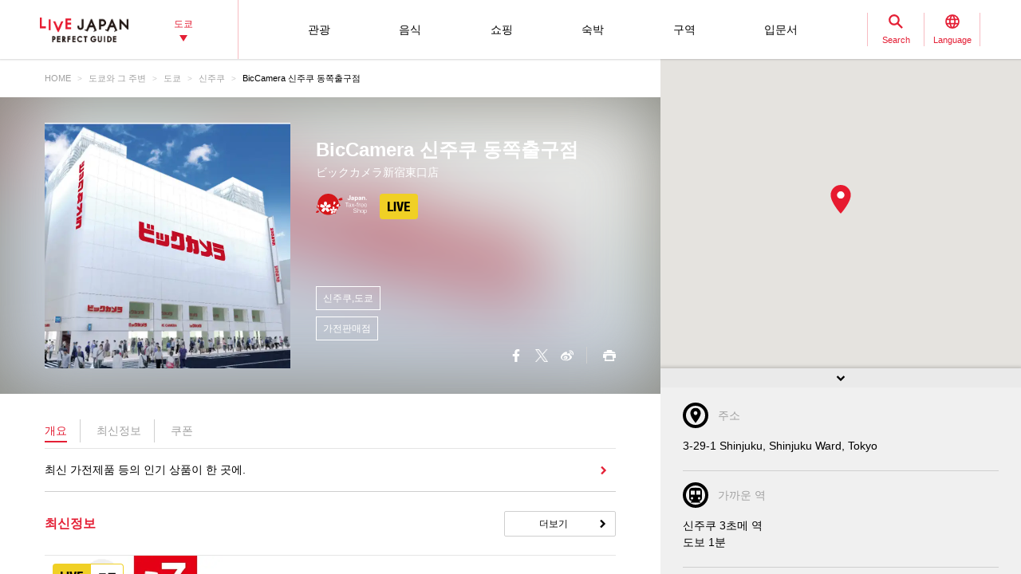

--- FILE ---
content_type: text/html; charset=UTF-8
request_url: https://livejapan.com/ko/in-tokyo/in-pref-tokyo/in-shinjuku/spot-lj0002400/
body_size: 24215
content:
<!DOCTYPE HTML>
<html lang="ko">
<head>
	<meta http-equiv="X-UA-Compatible" content="IE=edge">
	<meta name="viewport" content="width=device-width,initial-scale=1">
	<meta charset="utf-8" />
	<title>BicCamera 신주쿠 동쪽출구점 (신주쿠|가전판매점) - LIVE JAPAN (일본여행정보사이트)</title>
	<meta name="robots" content="index,follow">
	<meta name="title" content="BicCamera 신주쿠 동쪽출구점 (신주쿠|가전판매점) - LIVE JAPAN (일본여행정보사이트)" />
	<meta name="description" content="신주쿠에리어에 있는 가전판매점 BicCamera 신주쿠 동쪽출구점의 상세정보를 소개합니다.최신 가전제품 등의 인기 상품이 한 곳에.">
	<meta name="keywords" content="">
	<meta property="og:type" content="website" />
	<meta property="og:title" content="BicCamera 신주쿠 동쪽출구점 (신주쿠|가전판매점) - LIVE JAPAN" />
	<meta property="og:description" content="신주쿠에리어에 있는 가전판매점 BicCamera 신주쿠 동쪽출구점의 상세정보를 소개합니다.최신 가전제품 등의 인기 상품이 한 곳에." />
	<meta property="og:url" content="https://livejapan.com/ko/in-tokyo/in-pref-tokyo/in-shinjuku/spot-lj0002400/" />
			<meta property="og:image" content="https://rimage.gnst.jp/livejapan.com/public/img/spot/lj/00/02/lj0002400/lj0002400_63c902535858d_main.jpg?20231108142159" />
		<meta property="og:site_name" content="LIVE JAPAN" />
	<meta property="fb:app_id" content="574286576072073" />
	<meta name="twitter:card" content="summary_large_image" />
	<meta name="twitter:site" content="@LiveJapanGuide" />
		<link rel="canonical" href="https://livejapan.com/ko/in-tokyo/in-pref-tokyo/in-shinjuku/spot-lj0002400/" />
			<link rel="alternate" href="https://livejapan.com/en/in-tokyo/in-pref-tokyo/in-shinjuku/spot-lj0002400/" hreflang="en" />
			<link rel="alternate" href="https://livejapan.com/zh-cn/in-tokyo/in-pref-tokyo/in-shinjuku/spot-lj0002400/" hreflang="zh-Hans" />
			<link rel="alternate" href="https://livejapan.com/zh-tw/in-tokyo/in-pref-tokyo/in-shinjuku/spot-lj0002400/" hreflang="zh-Hant" />
			<link rel="alternate" href="https://livejapan.com/ko/in-tokyo/in-pref-tokyo/in-shinjuku/spot-lj0002400/" hreflang="ko" />
			<link rel="alternate" href="https://livejapan.com/ja/in-tokyo/in-pref-tokyo/in-shinjuku/spot-lj0002400/" hreflang="ja" />
		<link type="text/css" rel="stylesheet" href="https://rimage.gnst.jp/livejapan.com/css/pc/app.css?20251224175827" />
	<link rel="apple-touch-icon" href="https://rimage.gnst.jp/livejapan.com/img/sp/ljlogo_icon.jpg?20251224175827" />
	<link rel="apple-touch-icon-precomposed" href="https://rimage.gnst.jp/livejapan.com/img/sp/ljlogo_icon.jpg?20251224175827" />
	<link rel="icon" sizes="192x192" href="https://rimage.gnst.jp/livejapan.com/img/sp/ljlogo_icon.jpg?20251224175827" />
	<link rel="shortcut icon" href="https://rimage.gnst.jp/livejapan.com/img/sp/livejapan.ico?20251224175827" />
	            <script type="application/ld+json">
            {"@context":"http:\/\/schema.org","@type":"WebSite","name":"\uad00\uad11 \uba85\uc18c\u00b7\uccb4\ud5d8 \uac00\uc774\ub4dc - LIVE JAPAN","url":"https:\/\/livejapan.com\/ko\/","alternateName":"LIVE JAPAN","description":"\ud574\uc678 \uad00\uad11\uac1d\uc744 \uc704\ud55c \ub3c4\ucfc4\uc758 \uad00\uad11 \uba85\uc18c\uc640 \uccb4\ud5d8 \uc815\ubcf4\ub97c \uc81c\uacf5\ud569\ub2c8\ub2e4! SNS\uc5d0\uc11c\ub3c4 \ub9ce\uc740 \ud654\uc81c\uac00 \ub418\uace0 \uc788\ub294 \ub204\uad6c\ub4e0 \ud55c \ubc88\uc740 \uac00 \ubd10\uc57c \ud560 \ub3c4\ucfc4 \uadfc\uad50\uc758 \ub9e4\uc7a5 \uc815\ubcf4\uc640 \uad00\uad11 \uba85\uc18c&\uc774\ubca4\ud2b8, \uae30\ub150\ud488 \uc815\ubcf4\ub97c \ud3ed\ub113\uac8c \uc18c\uac1c\ud569\ub2c8\ub2e4.","potentialAction":{"@type":"SearchAction","target":{"@type":"EntryPoint","urlTemplate":"https:\/\/livejapan.com\/ko\/list\/?q={search_string}"},"query-input":"required name=search_string"}}        </script>
            <script type="application/ld+json">
            {"@context":"http:\/\/schema.org","@graph":[{"@type":"BreadcrumbList","itemListElement":[{"@type":"ListItem","position":1,"item":{"@id":"https:\/\/livejapan.com\/ko\/","name":"HOME"}},{"@type":"ListItem","position":2,"item":{"@id":"https:\/\/livejapan.com\/ko\/in-tokyo\/","name":"\ub3c4\ucfc4\uc640 \uadf8 \uc8fc\ubcc0"}},{"@type":"ListItem","position":3,"item":{"@id":"https:\/\/livejapan.com\/ko\/in-tokyo\/in-pref-tokyo\/spot-list\/area-al1301\/","name":"\ub3c4\ucfc4"}},{"@type":"ListItem","position":4,"item":{"@id":"https:\/\/livejapan.com\/ko\/in-tokyo\/in-pref-tokyo\/in-shinjuku\/","name":"\uc2e0\uc8fc\ucfe0"}},{"@type":"ListItem","position":5,"item":{"@id":"https:\/\/livejapan.com\/ko\/in-tokyo\/in-pref-tokyo\/in-shinjuku\/spot-lj0002400\/","name":"BicCamera \uc2e0\uc8fc\ucfe0 \ub3d9\ucabd\ucd9c\uad6c\uc810"}}]},{"@type":"Store","name":"BicCamera \uc2e0\uc8fc\ucfe0 \ub3d9\ucabd\ucd9c\uad6c\uc810","address":"3-29-1 Shinjuku, Shinjuku Ward, Tokyo","geo":{"@type":"GeoCoordinates","latitude":35.69139,"longitude":139.702775},"url":"https:\/\/livejapan.com\/ko\/in-tokyo\/in-pref-tokyo\/in-shinjuku\/spot-lj0002400\/","telephone":"0332261111","image":"https:\/\/rimage.gnst.jp\/livejapan.com\/public\/img\/spot\/lj\/00\/02\/lj0002400\/lj0002400_63c902535858d_main.jpg?20231108142159","hasMap":"https:\/\/livejapan.com\/ko\/in-tokyo\/in-pref-tokyo\/in-shinjuku\/spot-lj0002400\/map\/"}]}        </script>
    			<script src="//site.gnavi.co.jp/analysis/gtm_nt.js" async></script>
		<script async type="application/javascript" src="//anymind360.com/js/5092/ats.js"></script>
<script async src="https://securepubads.g.doubleclick.net/tag/js/gpt.js"></script>
<script>
  window.googletag = window.googletag || {cmd: []};
  googletag.cmd.push(function() {
    googletag.defineSlot('/7753536/lj-tko_pc_spot_bottom1', [
      [336, 280],
      [300, 250],
      [320, 250],
      [320, 100],
      [320, 50],
      [200, 200]
    ], 'spot-ad_bottom1').addService(googletag.pubads());
    googletag.defineSlot('/7753536/lj-tko_pc_spot_bottom2', [
      [336, 280],
      [300, 250],
      [320, 250],
      [320, 100],
      [320, 50],
      [200, 200]
    ], 'spot-ad_bottom2').addService(googletag.pubads());
    googletag.pubads().setCentering(true);
    googletag.pubads().enableSingleRequest();
    googletag.pubads().collapseEmptyDivs();
    googletag.enableServices();
  });
</script>
</head>

<body>
  <script>
    var __globalState__ = {"domain":"livejapan.com","api_domain":"livejapan.com","env":"","lang":"ko","lang_list":[{"id":"en","name":"English\u202c"},{"id":"zh-cn","name":"\u202a\u7b80\u4f53\u4e2d\u6587"},{"id":"zh-tw","name":"\u7e41\u9ad4\u4e2d\u6587"},{"id":"ko","name":"\ud55c\uad6d\uc5b4\u202c"},{"id":"ja","name":"\u65e5\u672c\u8a9e"}],"label":{"close":"\ub2eb\uae30","search_placeholder":"\uc544\uc0ac\ucfe0\uc0ac\u3000\ub374\ud478\ub77c"},"guidance":{"api":"\/ko\/ajax\/guidance\/","error_text":"\uc8c4\uc1a1\ud558\uc9c0\ub9cc \ud398\uc774\uc9c0 \uc815\ubcf4\ub97c \ubd88\ub7ec\uc62c \uc218 \uc5c6\uc2b5\ub2c8\ub2e4.","category":{"tour":{"label":"\uad00\uad11","code":"cl01"},"eat":{"label":"\uc74c\uc2dd","code":"cl02"},"buy":{"label":"\uc1fc\ud551","code":"cl03"},"stay":{"label":"\uc219\ubc15","code":"cl04"}}}};
</script>
<header class="global-header js-global-header">

  <div class="global-header__body">

    <div class="global-header__group">
        <div class="global-header__logo">
          <a href="https://livejapan.com/ko/"></a>
        </div>
      <div class="global-header__area">
        <a class="js-global-header__modal-link" data-code="areall">
          <span>도쿄<span class="global-header__area-arrow"></span></span>
          <span class="global-header__modal-close">
              <span class="global-header__modal-close-label">close</span>
            </span>
        </a>
      </div>
    </div>

    <div class="global-header__group --right">

        <ul id="global-header__navi" class="global-header__navi">
          <li class="global-header__navi-list">
            <a class="global-header__navi-item js-global-header__modal-link" data-code="cl01" data-measurement="lj_pc_mega_menu_category_cl01">
              <span class="global-header__navi-label">관광</span>
            </a>
          </li>
          <li class="global-header__navi-list">
            <a class="global-header__navi-item js-global-header__modal-link" data-code="cl02" data-measurement="lj_pc_mega_menu_category_cl02">
              <span class="global-header__navi-label">음식</span>
            </a>
          </li>
          <li class="global-header__navi-list">
            <a class="global-header__navi-item js-global-header__modal-link" data-code="cl03" data-measurement="lj_pc_mega_menu_category_cl03">
              <span class="global-header__navi-label">쇼핑</span>
            </a>
          </li>
          <li class="global-header__navi-list">
            <a class="global-header__navi-item js-global-header__modal-link" data-code="cl04" data-measurement="lj_pc_mega_menu_category_cl04">
              <span class="global-header__navi-label">숙박</span>
            </a>
          </li>
          <li class="global-header__navi-list">
            <a class="global-header__navi-item js-global-header__modal-link" data-code="area" data-measurement="lj_pc_mega_menu_area">
              <span class="global-header__navi-label">구역</span>
            </a>
          </li>
          <li class="global-header__navi-list">
            <a class="global-header__navi-item js-global-header__modal-link" data-code="howto" data-measurement="lj_pc_mega_menu_howto">
              <span class="global-header__navi-label">입문서</span>
            </a>
          </li>
        </ul>


      <div class="global-header__function">
        <div class="global-header__function-item">
          <a class="global-header__function-btn js-global-header__modal-link" data-code="search" data-measurement="lj_pc_mega_menu_search">
            <span class="c-ico --spriter--ico--search global-header__function-icon">
               <span class="c-ico__in-label">Search</span>
             </span>
            <span class="global-header__modal-close">
              <span class="global-header__modal-close-label">close</span>
            </span>
          </a>
        </div>
        <div class="global-header__function-item">
          <a data-measurement="lj_pc_mega_menu_lang" data-code="lang" class="js-global-header__modal-link">
            <span class="c-ico --spriter--ico--lang global-header__function-icon">
              <span class="c-ico__in-label">Language</span>
            </span>
            <span class="global-header__modal-close">
              <span class="global-header__modal-close-label">close</span>
            </span>
          </a>
        </div>
      </div>

    </div>
  </div>

  <div class="ui-overlay ui-overlay-dark --init --fullscreen --off js-header-overlay"></div>

  <!-- 検索 -->
  <div class="ui-modal ui-modal-mini --init --off js-global-header__modal-search">
    <form method="get" action="https://livejapan.com/ko/list/" class="search" onsubmit="if (this.q.value=='') return false;">
      <input type="text" name="q" placeholder="아사쿠사　덴푸라">
      <button type="submit" class="c-ico --mono-primary-search isClickable"></button>
    </form>
  </div>
  <!--　検索 -->

  <!-- 言語タブ -->
  <div class="ui-modal ui-modal-mini --init --off js-global-header__modal-lang">
    <ul class="header-select">
                  <li class="header-select__item"><a href="https://livejapan.com/en/in-tokyo/in-pref-tokyo/in-shinjuku/spot-lj0002400/">English‬</a></li>
                        <li class="header-select__item"><a href="https://livejapan.com/zh-cn/in-tokyo/in-pref-tokyo/in-shinjuku/spot-lj0002400/">‪简体中文</a></li>
                        <li class="header-select__item"><a href="https://livejapan.com/zh-tw/in-tokyo/in-pref-tokyo/in-shinjuku/spot-lj0002400/">繁體中文</a></li>
                        <li class="header-select__item"><span>한국어‬</span></li>
                        <li class="header-select__item"><a href="https://livejapan.com/ja/in-tokyo/in-pref-tokyo/in-shinjuku/spot-lj0002400/">日本語</a></li>
              </ul>
  </div>
  <!-- 言語タブ -->

  <!-- areaLL -->
  <div class="ui-modal ui-modal-mini --init --off js-global-header__modal-areall">
    <ul class="header-select">
                  <li class="header-select__item"><a href="https://livejapan.com/ko/?sc_lid=lj_pc_header_area_switch">일본</a></li>
                        <li class="header-select__item"><span>도쿄</span></li>
                        <li class="header-select__item"><a href="https://livejapan.com/ko/in-kansai/?sc_lid=lj_pc_header_area_switch">간사이</a></li>
                        <li class="header-select__item"><a href="https://livejapan.com/ko/in-hokkaido/?sc_lid=lj_pc_header_area_switch">홋카이도</a></li>
                        <li class="header-select__item"><a href="https://livejapan.com/ko/in-tohoku/?sc_lid=lj_pc_header_area_switch">도호쿠</a></li>
              </ul>
  </div>
  <!-- areaLL-->

  <div class="ui-modal ui-modal-full --init --off js-global-header__modal-megamenu">

    <!-- guidance -->
        <div class="megamenu js-global-header__modal-guidance">
      <div class="l-container --center megamenu__container">
        <div id="megamenu-guidance" class="l-space-L"></div>
      </div>
    </div>
    <!-- guidance -->

    <!-- area -->
        <div class="megamenu js-global-header__modal-area">
      <div class="l-container --center megamenu__container">
        <div class="l-space-L">

          <div class="l-row --align-middle l-space-t-L megamenu__heading --no-border">
            <div class="l-col l-space-r-S --float"><span class="c-ico  --circle-base-area --size-L"></span></div>
            <div class="l-col"><span class="t-h1">구역</span></div>
          </div>

          <div class="megamenu__close isClickable">
            <span class="c-ico --mono-primary-cross --size-S --in-label js-global-header__modal-close"><span class="c-ico__in-label">닫기</span></span>
          </div>

          <ul class="area-map__tab l-space-b-L">
            <li class="js-area-map__menu --active" data-tabid="0"><span>도쿄</span></li>
            <li class="js-area-map__menu" data-tabid="1"><span>간사이</span></li>
            <li class="js-area-map__menu" data-tabid="2"><span>홋카이도</span></li>
            <li class="js-area-map__menu" data-tabid="3"><span>도호쿠</span></li>
          </ul>

          <div class="area-map__map js-area-map__map --active">
                        <div class="c-unit">
                <div class="area-map__body l-space-b-L">
                  <div class="area-map__mapbody --all01"></div>
                  <div class="area-map__areaname">도쿄</div>
                  <div class="area-map__placelist">
                    <div>
                                          <a href="https://livejapan.com/ko/in-tokyo/in-pref-tokyo/in-akihabara/" class="area-map__place --code-as1301003">아키하바라</a>
                                          <span class="area-map__pointer --code-as1301003 --pointer --popular"></span>
                    </div>
                    <div>
                                          <a href="https://livejapan.com/ko/in-tokyo/in-pref-tokyo/in-asakusa/" class="area-map__place --code-as1301004">아사쿠사</a>
                                          <span class="area-map__pointer --code-as1301004 --pointer --popular"></span>
                    </div>
                    <div>
                                          <a href="https://livejapan.com/ko/in-tokyo/in-pref-tokyo/in-ikebukuro/" class="area-map__place --code-as1301010">이케부쿠로</a>
                                          <span class="area-map__pointer --code-as1301010 --pointer --popular"></span>
                    </div>
                    <div>
                                          <a href="https://livejapan.com/ko/in-tokyo/in-pref-tokyo/in-ueno/" class="area-map__place --code-as1301026">우에노</a>
                                          <span class="area-map__pointer --code-as1301026 --pointer --popular"></span>
                    </div>
                    <div>
                                          <a href="https://livejapan.com/ko/in-tokyo/in-pref-tokyo/in-ginza/" class="area-map__place --code-as1301001">긴자</a>
                                          <span class="area-map__pointer --code-as1301001 --pointer --popular"></span>
                    </div>
                    <div>
                                          <a href="https://livejapan.com/ko/in-tokyo/in-pref-tokyo/in-shinjuku/" class="area-map__place --code-as1301011">신주쿠</a>
                                          <span class="area-map__pointer --code-as1301011 --pointer --popular"></span></div>
                    <div>
                                          <a href="https://livejapan.com/ko/in-tokyo/in-pref-tokyo/in-shibuya/" class="area-map__place --code-as1301013">시부야</a>
                                          <span class="area-map__pointer --code-as1301013 --pointer --popular"></span></div>
                    <div>
                                          <a href="https://livejapan.com/ko/in-tokyo/in-pref-tokyo/in-tsukiji/" class="area-map__place --code-as1301025">츠키지</a>
                                          <span class="area-map__pointer --code-as1301025 --pointer --popular"></span></div>
                    <div>
                                          <a href="https://livejapan.com/ko/in-tokyo/in-pref-tokyo/in-tokyo_train_station/" class="area-map__place --code-as1301002">도쿄역</a>
                                          <span class="area-map__pointer --code-as1301002 --pointer --popular"></span>
                    </div>
                    <div>
                                          <a href="https://livejapan.com/ko/in-tokyo/in-pref-tokyo/in-harajuku/" class="area-map__place --code-as1301027">하라주쿠</a>
                                          <span class="area-map__pointer --code-as1301027 --pointer --popular"></span>
                    </div>
                    <div>
                                          <a href="https://livejapan.com/ko/in-tokyo/in-pref-tokyo/in-roppongi/" class="area-map__place --code-as1301006">롯폰기</a>
                                          <span class="area-map__pointer --code-as1301006 --pointer --popular"></span>
                    </div>
                    <div>
                                          <a href="https://livejapan.com/ko/in-tokyo/in-pref-tokyo/in-itabashi_nerima/spot-list/area-as1301020/" class="area-map__place --code-as1301020">이타바시/네리마</a>
                                          <span class="area-map__pointer --code-as1301020 --pointer "></span>
                    </div>
                    <div>
                                          <a href="https://livejapan.com/ko/in-tokyo/in-pref-tokyo/in-ebisu_nakameguro/spot-list/area-as1301014/" class="area-map__place --code-as1301014">에비스/나카메구로</a>
                                          <span class="area-map__pointer --code-as1301014 --pointer "></span>
                    </div>
                    <div>
                                          <a href="https://livejapan.com/ko/in-tokyo/in-pref-tokyo/in-okubo_takadanobaba/spot-list/area-as1301012/" class="area-map__place --code-as1301012">오쿠보/다카다노바바</a>
                                          <span class="area-map__pointer --code-as1301012 --pointer "></span>
                    </div>
                    <div>
                                          <a href="https://livejapan.com/ko/in-tokyo/in-pref-tokyo/in-odaiba/spot-list/area-as1301008/" class="area-map__place --code-as1301008">오다이바</a>
                                          <span class="area-map__pointer --code-as1301008 --pointer "></span>
                    </div>
                    <div>
                                          <a href="https://livejapan.com/ko/in-tokyo/in-pref-tokyo/in-kagurazaka/spot-list/area-as1301007/" class="area-map__place --code-as1301007">가구라자카</a>
                                          <span class="area-map__pointer --code-as1301007 --pointer "></span></div>
                    <div>
                                          <a href="https://livejapan.com/ko/in-tokyo/in-pref-tokyo/in-kichijoji/spot-list/area-as1301019/" class="area-map__place --code-as1301019">
                        <span class="c-ico --mono-base-arrow2 --align-c --rotate-270 --size-XXS l-space-r-XXS"></span>키치죠지                      </a>
                                        </div>
                    <div>
                                          <a href="https://livejapan.com/ko/in-tokyo/in-pref-tokyo/in-shinagawa/spot-list/area-as1301015/" class="area-map__place --code-as1301015">시나가와</a>
                                          <span class="area-map__pointer --code-as1301015 --pointer "></span>
                    </div>
                    <div>
                                          <a href="https://livejapan.com/ko/in-tokyo/in-pref-tokyo/in-shibamata_kita-senju_kameari/spot-list/area-as1301021/" class="area-map__place --code-as1301021">
                        <span class="c-ico --mono-base-arrow2 --align-c --rotate-90 --size-XXS l-space-r-XXS"></span>시바마타/기타센주/가메아리                      </a>
                                        </div>
                    <div>
                                          <a href="https://livejapan.com/ko/in-tokyo/in-pref-tokyo/in-shimokitazawa/spot-list/area-as1301018/" class="area-map__place --code-as1301018">시모키타자와</a>
                                          <span class="area-map__pointer --code-as1301018 --pointer "></span>
                    </div>
                    <div>
                                          <a href="https://livejapan.com/ko/in-tokyo/in-pref-tokyo/in-jiyugaoka/spot-list/area-as1301017/" class="area-map__place --code-as1301017">지유가오카</a>
                                          <span class="area-map__pointer --code-as1301017 --pointer "></span>
                    </div>
                    <div>
                                          <a href="https://livejapan.com/ko/in-tokyo/in-pref-tokyo/in-shimbashi/spot-list/area-as1301009/" class="area-map__place --code-as1301009">신바시</a>
                                          <span class="area-map__pointer --code-as1301009 --pointer "></span>
                    </div>
                    <div>
                                          <a href="https://livejapan.com/ko/in-tokyo/in-pref-tokyo/in-mount_takao/spot-list/area-as1301023/" class="area-map__place --code-as1301023">
                        <span class="c-ico --mono-base-arrow2 --align-c --rotate-270 --size-XXS l-space-r-XXS"></span>다카오산                      </a>
                                        </div>
                    <div>
                                          <a href="https://livejapan.com/ko/in-tokyo/in-pref-tokyo/in-ningyocho_monzen-nakacho_kasai/spot-list/area-as1301022/" class="area-map__place --code-as1301022">닌교쵸/몬젠나카쵸/카사이</a>
                                          <span class="area-map__pointer --code-as1301022 --pointer "></span>
                    </div>
                    <div>
                                          <a href="https://livejapan.com/ko/in-tokyo/in-pref-tokyo/in-haneda/spot-list/area-as1301016/" class="area-map__place --code-as1301016">
                        <span class="c-ico --mono-base-airplane --align-c --rotate-180 --size-XXS l-space-r-XXS"></span>하네다                      </a>
                                        </div>
                    <div>
                                          <a href="https://livejapan.com/ko/in-tokyo/in-pref-tokyo/in-ryogoku_skytree-tokyo/spot-list/area-as1301005/" class="area-map__place --code-as1301005">료고쿠/도쿄스카이트리</a>
                                          <span class="area-map__pointer --code-as1301005 --pointer "></span>
                    </div>
                    <div>
                                          <a href="https://livejapan.com/ko/in-tokyo/in-pref-tokyo/in-tokyo_suburbs/spot-list/area-as1301024/" class="area-map__place --code-as1301024">도쿄교외</a>
                                          <span class="area-map__pointer --code-as1301024 --pointer "></span>
                    </div>
                    <div>
                                          <a href="https://livejapan.com/ko/in-tokyo/in-pref-chiba/in-narita/spot-list/area-as1201001/" class="area-map__place --code-as1201001">
                        <span class="c-ico --mono-base-airplane --align-c --rotate-45 --size-XXS l-space-r-XXS"></span>나리타                      </a>
                                        </div>
                    <div>
                                          <a href="https://livejapan.com/ko/in-tokyo/in-pref-chiba/in-chiba_suburbs/spot-list/area-as1201002/" class="area-map__place --code-as1201002">지바 근교</a>
                                          <span class="area-map__pointer --code-as1201002 --pointer "></span>
                    </div>
                    <div>
                                          <a href="https://livejapan.com/ko/in-tokyo/in-pref-kanagawa/in-kamakura/spot-list/area-as1401003/" class="area-map__place --code-as1401003">가마쿠라</a>
                                          <span class="area-map__pointer --code-as1401003 --pointer "></span>
                    </div>
                    <div>
                                          <a href="https://livejapan.com/ko/in-tokyo/in-pref-kanagawa/in-kawasaki/spot-list/area-as1401005/" class="area-map__place --code-as1401005">가와사키</a>
                                          <span class="area-map__pointer --code-as1401005 --pointer "></span>
                    </div>
                    <div>
                                          <a href="https://livejapan.com/ko/in-tokyo/in-pref-kanagawa/in-hakone_odawara/" class="area-map__place --code-as1401004">하코네/오다와라</a>
                                          <span class="area-map__pointer --code-as1401004 --pointer --popular"></span>
                    </div>
                    <div>
                                          <a href="https://livejapan.com/ko/in-tokyo/in-pref-kanagawa/in-minatomirai21_chinatown/spot-list/area-as1401002/" class="area-map__place --code-as1401002">미나토미라이/주카가이</a>
                                          <span class="area-map__pointer --code-as1401002 --pointer "></span>
                    </div>
                    <div>
                                          <a href="https://livejapan.com/ko/in-tokyo/in-pref-kanagawa/in-yokohama/spot-list/area-as1401001/" class="area-map__place --code-as1401001">요코하마</a>
                                          <span class="area-map__pointer --code-as1401001 --pointer "></span>
                    </div>
                    <div>
                                          <a href="https://livejapan.com/ko/in-tokyo/in-pref-kanagawa/in-kanagawa_suburbs/spot-list/area-as1401006/" class="area-map__place --code-as1401006">가나가와 근교</a>
                                          <span class="area-map__pointer --code-as1401006 --pointer "></span>
                    </div>
                    <div>
                                          <a href="https://livejapan.com/ko/in-tokyo/in-pref-saitama/in-saitama_suburbs/spot-list/area-as1101001/" class="area-map__place --code-as1101001">사이타마 근교</a>
                                          <span class="area-map__pointer --code-as1101001 --pointer "></span>
                    </div>
                    <div>
                                          <a href="https://livejapan.com/ko/in-tokyo/in-pref-tochigi/in-nikko/" class="area-map__place --code-as0901001">닛코</a>
                                          <span class="area-map__pointer --code-as0901001 --pointer --popular"></span>
                    </div>
                    <div>
                                          <a href="https://livejapan.com/ko/in-tokyo/in-pref-tochigi/in-tochigi_suburbs/spot-list/area-as0901002/" class="area-map__place --code-as0901002">도치기 근교</a>
                                          <span class="area-map__pointer --code-as0901002 --pointer "></span>
                    </div>
                    <div>
                                          <a href="https://livejapan.com/ko/in-tokyo/in-pref-gunma/in-gunma_suburbs/spot-list/area-as1001001/" class="area-map__place --code-as1001001">군마 근교</a>
                                          <span class="area-map__pointer --code-as1001001 --pointer "></span>
                    </div>
                    <div>
                                          <a href="https://livejapan.com/ko/in-tokyo/in-pref-ibaraki/in-ibaraki_suburbs/spot-list/area-as0801001/" class="area-map__place --code-as0801001">이바라키 근교</a>
                                          <span class="area-map__pointer --code-as0801001 --pointer "></span>
                    </div>
                    <div>
                                          <a href="https://livejapan.com/ko/in-tokyo/in-pref-fuji_mountain/in-mount_fuji/" class="area-map__place --code-as9901001">후지산</a>
                                          <span class="area-map__pointer --code-as9901001 --pointer --popular"></span>
                    </div>
                    <div>
                                          <a href="https://livejapan.com/ko/in-tokyo/in-pref-shizuoka/in-atami/" class="area-map__place --code-as2201001">아타미</a>
                                          <span class="area-map__pointer --code-as2201001 --pointer --popular"></span>
                    </div>
                    <div>
                                          <a href="https://livejapan.com/ko/in-tokyo/in-pref-shizuoka/in-shizuoka_suburbs/spot-list/area-as2201099/" class="area-map__place --code-as2201099">시즈오카 근교</a>
                                          <span class="area-map__pointer --code-as2201099 --pointer "></span>
                    </div>
                  </div>
                </div>
              </div>
              <div class="c-unit l-space-b-L">
                <div class="c-heading__body l-space-XL">
                  <span class="t-h2">Tokyo Region - Greater Tokyo Area -</span>
                </div>
                <div class="l-grid --double">
                  <div class="l-grid__item">
                    <div class="l-space-b-XL">
                      <div class="c-heading__body l-space-b-M"><span class="t-h2 t-color-secondary">지바</span></div>
                      <div class="c-group">
                        <div class="c-group__body">
                          <div class="c-group__item t-size-L t-weight-bold">
                                                      <a href="https://livejapan.com/ko/in-tokyo/in-pref-chiba/in-narita/spot-list/area-as1201001/">나리타</a>
                                                    </div>
                        </div>
                        <div class="c-group__body">
                          <div class="c-group__item t-size-L t-weight-bold">
                                                      <a href="https://livejapan.com/ko/in-tokyo/in-pref-chiba/in-chiba_suburbs/spot-list/area-as1201002/">지바 근교</a>
                                                    </div>
                        </div>
                      </div>
                    </div>
                    <div class="l-space-b-XL">
                      <div class="c-heading__body l-space-b-M"><span class="t-h2 t-color-secondary">사이타마</span></div>
                      <div class="c-group">
                        <div class="c-group__body">
                          <div class="c-group__item t-size-L t-weight-bold">
                                                      <a href="https://livejapan.com/ko/in-tokyo/in-pref-saitama/in-saitama_suburbs/spot-list/area-as1101001/">사이타마 근교</a>
                                                    </div>
                        </div>
                      </div>
                    </div>
                    <div class="l-space-b-XL">
                      <div class="c-heading__body l-space-b-M"><span class="t-h2 t-color-secondary">도치기</span></div>
                      <div class="c-group">
                        <div class="c-group__body">
                          <div class="c-group__item t-size-L t-weight-bold">
                                                      <a href="https://livejapan.com/ko/in-tokyo/in-pref-tochigi/in-nikko/">닛코</a>
                                                    </div>
                        </div>
                        <div class="c-group__body">
                          <div class="c-group__item t-size-L t-weight-bold">
                                                      <a href="https://livejapan.com/ko/in-tokyo/in-pref-tochigi/in-tochigi_suburbs/spot-list/area-as0901002/">도치기 근교</a>
                                                    </div>
                        </div>
                      </div>
                    </div>
                    <div class="l-space-b-XL">
                      <div class="c-heading__body l-space-b-M"><span class="t-h2 t-color-secondary">군마</span></div>
                      <div class="c-group">
                        <div class="c-group__body">
                          <div class="c-group__item t-size-L t-weight-bold">
                                                      <a href="https://livejapan.com/ko/in-tokyo/in-pref-gunma/in-gunma_suburbs/spot-list/area-as1001001/">군마 근교</a>
                                                    </div>
                        </div>
                      </div>
                    </div>
                  </div>
                  <div class="l-grid__item">
                    <div class="l-space-b-XL">
                      <div class="c-heading__body l-space-b-M"><span class="t-h2 t-color-secondary">가나가와</span></div>
                      <div class="c-group l-space-b-M">
                        <div class="c-group__body">
                          <div class="c-group__item t-size-L t-weight-bold">
                                                      <a href="https://livejapan.com/ko/in-tokyo/in-pref-kanagawa/in-yokohama/spot-list/area-as1401001/">요코하마</a>
                                                    </div>
                        </div>
                        <div class="c-group__body">
                          <div class="c-group__item t-size-L t-weight-bold">
                                                      <a href="https://livejapan.com/ko/in-tokyo/in-pref-kanagawa/in-minatomirai21_chinatown/spot-list/area-as1401002/">미나토미라이/주카가이</a>
                                                    </div>
                        </div>
                      </div>
                      <div class="c-group l-space-b-M">
                        <div class="c-group__body">
                          <div class="c-group__item t-size-L t-weight-bold">
                                                      <a href="https://livejapan.com/ko/in-tokyo/in-pref-kanagawa/in-kamakura/spot-list/area-as1401003/">가마쿠라</a>
                                                    </div>
                        </div>
                        <div class="c-group__body">
                          <div class="c-group__item t-size-L t-weight-bold">
                                                      <a href="https://livejapan.com/ko/in-tokyo/in-pref-kanagawa/in-hakone_odawara/">하코네/오다와라</a>
                                                    </div>
                        </div>
                        <div class="c-group__body">
                          <div class="c-group__item t-size-L t-weight-bold">
                                                      <a href="https://livejapan.com/ko/in-tokyo/in-pref-kanagawa/in-kawasaki/spot-list/area-as1401005/">가와사키</a>
                                                    </div>
                        </div>
                      </div>
                      <div class="c-group">
                        <div class="c-group__body">
                          <div class="c-group__item t-size-L t-weight-bold">
                                                      <a href="https://livejapan.com/ko/in-tokyo/in-pref-kanagawa/in-kanagawa_suburbs/spot-list/area-as1401006/">가나가와 근교</a>
                                                    </div>
                        </div>
                      </div>
                    </div>
                    <div class="l-space-b-XL">
                      <div class="c-heading__body l-space-b-M"><span class="t-h2 t-color-secondary">이바라키</span></div>
                      <div class="c-group">
                        <div class="c-group__body">
                          <div class="c-group__item t-size-L t-weight-bold">
                                                      <a href="https://livejapan.com/ko/in-tokyo/in-pref-ibaraki/in-ibaraki_suburbs/spot-list/area-as0801001/">이바라키 근교</a>
                                                    </div>
                        </div>
                      </div>
                    </div>
                    <div class="l-space-b-XL">
                      <div class="c-heading__body l-space-b-M"><span class="t-h2 t-color-secondary">후지산</span></div>
                      <div class="c-group">
                        <div class="c-group__body">
                          <div class="c-group__item t-size-L t-weight-bold">
                                                      <a href="https://livejapan.com/ko/in-tokyo/in-pref-fuji_mountain/in-mount_fuji/">후지산</a>
                                                    </div>
                        </div>
                      </div>
                    </div>
                    <div class="l-space-b-XL">
                      <div class="c-heading__body l-space-b-M"><span class="t-h2 t-color-secondary">시즈오카</span></div>
                      <div class="c-group">
                        <div class="c-group__body">
                          <div class="c-group__item t-size-L t-weight-bold">
                                                      <a href="https://livejapan.com/ko/in-tokyo/in-pref-shizuoka/in-atami/">아타미</a>
                                                    </div>
                        </div>
                        <div class="c-group__body">
                          <div class="c-group__item t-size-L t-weight-bold">
                                                      <a href="https://livejapan.com/ko/in-tokyo/in-pref-shizuoka/in-shizuoka_suburbs/spot-list/area-as2201099/">시즈오카 근교</a>
                                                    </div>
                        </div>
                      </div>
                    </div>
                  </div>
                </div>
              </div>
          </div>
          <div class="area-map__map js-area-map__map">
                        <div class="c-unit">
                <div class="area-map__body l-space-b-L">
                  <div class="area-map__mapbody">
                    <img src="https://rimage.gnst.jp/livejapan.com/assets/svg/map_kansai.svg?20251224175827" alt="간사이" width="980" height="600">
                  </div>
                  <div class="area-map__areaname">간사이</div>
                  <div class="area-map__placelist">
                    <div>
                                          <a href="https://livejapan.com/ko/in-kansai/in-pref-hyogo/in-kobe_sannomiya_kitano/" class="area-map__place --code-as2801001">고베/산노미야/기타노</a>
                                          <span class="area-map__pointer --code-as2801001 --pointer --popular"></span>
                    </div>
                    <div>
                                          <a href="https://livejapan.com/ko/in-kansai/in-pref-nara/in-nara_ikoma_tenri/" class="area-map__place --code-as2901001">나라/이코마/덴리</a>
                                          <span class="area-map__pointer --code-as2901001 --pointer --popular"></span>
                    </div>
                    <div>
                                          <a href="https://livejapan.com/ko/in-kansai/in-pref-hyogo/in-nishinomiya_koshien-stadium_amagasaki/spot-list/area-as2801003/" class="area-map__place --code-as2801003">니시노미야/고시엔/아마가사키</a>
                                          <span class="area-map__pointer --code-as2801003 --pointer"></span>
                    </div>
                    <div>
                                          <a href="https://livejapan.com/ko/in-kansai/in-pref-kyoto/in-kurama_kifune/spot-list/area-as2601007/" class="area-map__place --code-as2601007">구라마/기부네</a>
                                          <span class="area-map__pointer --code-as2601007 --pointer"></span>
                    </div>
                    <div>
                                          <a href="https://livejapan.com/ko/in-kansai/in-pref-shiga/in-otsu_kusatsu/spot-list/area-as2501001/" class="area-map__place --code-as2501001">오쓰/구사쓰</a>
                                          <span class="area-map__pointer --code-as2501001 --pointer"></span>
                    </div>
                    <div>
                                          <a href="https://livejapan.com/ko/in-kansai/in-pref-hyogo/in-arima-onsen_mt-rokko/spot-list/area-as2801002/" class="area-map__place --code-as2801002">아리마 온천/롯코산</a>
                                          <span class="area-map__pointer --code-as2801002 --pointer"></span>
                    </div>
                    <div>
                                          <a href="https://livejapan.com/ko/in-kansai/in-pref-osaka/in-kansai-airport/spot-list/area-as2701008/" class="area-map__place --code-as2701008">간사이 공항</a>
                                          <span class="area-map__pointer --code-as2701008 --pointer "></span>
                    </div>
                    <div>
                                          <a href="https://livejapan.com/ko/in-kansai/in-pref-wakayama/in-wakayama_koyasan/spot-list/area-as3001001/" class="area-map__place --code-as3001001">와카야마/고야산</a>
                                          <span class="area-map__pointer --code-as3001001 --pointer "></span>
                    </div>
                    <div>
                                          <a href="https://livejapan.com/ko/in-kansai/in-pref-wakayama/in-kumano-kodo_shingu_shirahama/spot-list/area-as3001002/" class="area-map__place --code-as3001002">구마노 고도/신구/시라하마</a>
                                          <span class="area-map__pointer --code-as3001002 --pointer "></span>
                    </div>
                    <div>
                                          <a href="https://livejapan.com/ko/in-kansai/in-pref-mie/in-ise_toba_shima/spot-list/area-as2401003/" class="area-map__place --code-as2401003">이세/도바/시마</a>
                                          <span class="area-map__pointer --code-as2401003 --pointer "></span>
                    </div>
                    <div>
                                          <a href="https://livejapan.com/ko/in-kansai/in-pref-kyoto/in-kinkakuji-temple_kitayama/spot-list/area-as2601005/" class="area-map__place --code-as2601005">킨카쿠지/호쿠잔</a>
                                          <span class="area-map__pointer --code-as2601005 --pointer "></span>
                    </div>
                    <div>
                                          <a href="https://livejapan.com/ko/in-kansai/in-pref-osaka/in-osaka-castle_tenmabashi_kyobashi/spot-list/area-as2701003/" class="area-map__place --code-as2701003">오사카 성/덴마바시/교바시</a>
                                          <span class="area-map__pointer --code-as2701003 --pointer "></span>
                    </div>
                     <div>
                                          <a href="https://livejapan.com/ko/in-kansai/in-pref-kyoto/in-nijo-castle_kyoto-imperial-palace/spot-list/area-as2601002/" class="area-map__place --code-as2601002">니조성/교토 고쇼</a>
                                          <span class="area-map__pointer --code-as2601002 --pointer "></span>
                    </div>
                    <div>
                                          <a href="https://livejapan.com/ko/in-kansai/in-pref-kyoto/in-ginkakuji-temple_nanzenji-temple/spot-list/area-as2601009/" class="area-map__place --code-as2601009">긴카쿠지/난젠지</a>
                                          <span class="area-map__pointer --code-as2601009 --pointer "></span>
                    </div>
                    <div>
                                          <a href="https://livejapan.com/ko/in-kansai/in-pref-kyoto/in-gion_kawaramachi_kiyomizu-dera-temple/" class="area-map__place --code-as2601004">기온/가와라마치/기요미즈데라</a>
                                          <span class="area-map__pointer --code-as2601004 --pointer --popular "></span>
                    </div>
                    <div>
                                          <a href="https://livejapan.com/ko/in-kansai/in-pref-kyoto/in-arashiyama_uzumasa/" class="area-map__place --code-as2601001">아라시야마/우즈마사</a>
                                          <span class="area-map__pointer --code-as2601001 --pointer --popular "></span>
                    </div>
                    <div>
                                          <a href="https://livejapan.com/ko/in-kansai/in-pref-kyoto/in-kyoto-station_to-ji-temple/" class="area-map__place --code-as2601003">교토 역/도지</a>
                                          <span class="area-map__pointer --code-as2601003 --pointer --popular "></span>
                    </div>
                    <div>
                                          <a href="https://livejapan.com/ko/in-kansai/in-pref-kyoto/in-fushimi_uji/spot-list/area-as2601006/" class="area-map__place --code-as2601006">후시미/우지</a>
                                          <span class="area-map__pointer --code-as2601006 --pointer "></span>
                    </div>
                    <div>
                                          <a href="https://livejapan.com/ko/in-kansai/in-pref-osaka/in-umeda_osaka-station_kitashinchi/" class="area-map__place --code-as2701001">우메다/오사카 역/기타신치</a>
                                          <span class="area-map__pointer --code-as2701001 --pointer --popular "></span>
                    </div>
                    <div>
                                          <a href="https://livejapan.com/ko/in-kansai/in-pref-osaka/in-shin-osaka/spot-list/area-as2701006/" class="area-map__place --code-as2701006">신 오사카</a>
                                          <span class="area-map__pointer --code-as2701006 --pointer "></span>
                    </div>
                    <div>
                                          <a href="https://livejapan.com/ko/in-kansai/in-pref-osaka/in-osaka-castle_tenmabashi_kyobashi/spot-list/area-as2701003/" class="area-map__place --code-as2701003">오사카 성/덴마바시/교바시</a>
                                          <span class="area-map__pointer --code-as2701003 --pointer "></span>
                    </div>
                    <div>
                                          <a href="https://livejapan.com/ko/in-kansai/in-pref-osaka/in-shinsekai_tennouji_tsuruhashi/" class="area-map__place --code-as2701004">신세카이/덴노지/쓰루하시</a>
                                          <span class="area-map__pointer --code-as2701004 --pointer --popular "></span>
                    </div>
                    <div>
                                          <a href="https://livejapan.com/ko/in-kansai/in-pref-osaka/in-usj_nanko-port/" class="area-map__place --code-as2701005">USJ/난코</a>
                                          <span class="area-map__pointer --code-as2701005 --pointer --popular "></span>
                    </div>
                    <div>
                                          <a href="https://livejapan.com/ko/in-kansai/in-pref-osaka/in-namba_dotonbori_shinsaibashi/" class="area-map__place --code-as2701002">난바/도톤보리/신사이바시</a>
                                          <span class="area-map__pointer --code-as2701002 --pointer --popular "></span>
                    </div>
                    <div>
                                          <a href="https://livejapan.com/ko/in-kansai/in-pref-osaka/in-sakai/spot-list/area-as2701007/" class="area-map__place --code-as2701007">사카이</a>
                                          <span class="area-map__pointer --code-as2701007 --pointer "></span>
                    </div>
                  </div>
                </div>
              </div>
              <div class="c-unit l-space-b-L">
                <div class="c-heading__body l-space-XL">
                  <span class="t-h2">Kansai Region - Greater Kansai Area -</span>
                </div>
                <div class="l-grid --double">
                  <div class="l-grid__item">
                    <div class="l-space-b-XL">
                      <div class="c-heading__body l-space-b-M"><span class="t-h2 t-color-secondary">오사카</span></div>
                      <div class="c-group">
                        <div class="c-group__body">
                          <div class="c-group__item t-size-L t-weight-bold">
                                                      <a href="https://livejapan.com/ko/in-kansai/in-pref-osaka/in-osaka-suburbs/spot-list/area-as2701009/">오사카 근교</a>
                                                    </div>
                        </div>
                      </div>
                    </div>
                    <div class="l-space-b-XL">
                      <div class="c-heading__body l-space-b-M"><span class="t-h2 t-color-secondary">교토</span></div>
                      <div class="c-group">
                        <div class="c-group__body">
                          <div class="c-group__item t-size-L t-weight-bold">
                                                      <a href="https://livejapan.com/ko/in-kansai/in-pref-kyoto/in-amanohashidate/spot-list/area-as2601008/">아마노하시다테</a>
                                                    </div>
                        </div>
                        <div class="c-group__body">
                          <div class="c-group__item t-size-L t-weight-bold">
                                                      <a href="https://livejapan.com/ko/in-kansai/in-pref-kyoto/in-kyoto-suburbs/spot-list/area-as2601010/">교토 근교</a>
                                                    </div>
                        </div>
                      </div>
                    </div>
                    <div class="l-space-b-XL">
                      <div class="c-heading__body l-space-b-M"><span class="t-h2 t-color-secondary">효고</span></div>
                      <div class="c-group">
                        <div class="c-group__body">
                          <div class="c-group__item t-size-L t-weight-bold">
                                                      <a href="https://livejapan.com/ko/in-kansai/in-pref-hyogo/in-awaji-island_maiko/spot-list/area-as2801004/">아와지시마/마이코</a>
                                                    </div>
                        </div>
                        <div class="c-group__body">
                          <div class="c-group__item t-size-L t-weight-bold">
                                                      <a href="https://livejapan.com/ko/in-kansai/in-pref-hyogo/in-himeji_akashi/spot-list/area-as2801005/">히메지/아카시</a>
                                                    </div>
                        </div>
                        <div class="c-group__body">
                          <div class="c-group__item t-size-L t-weight-bold">
                                                      <a href="https://livejapan.com/ko/in-kansai/in-pref-hyogo/in-kinosaki-onsen/spot-list/area-as2801006/">기노사키 온천</a>
                                                    </div>
                        </div>
                         <div class="c-group__body">
                          <div class="c-group__item t-size-L t-weight-bold">
                                                      <a href="https://livejapan.com/ko/in-kansai/in-pref-hyogo/in-hyogo-suburbs/spot-list/area-as2801007/">효고 근교</a>
                                                    </div>
                        </div>
                      </div>
                    </div>
                    <div class="l-space-b-XL">
                      <div class="c-heading__body l-space-b-M"><span class="t-h2 t-color-secondary">나라</span></div>
                      <div class="c-group">
                        <div class="c-group__body">
                          <div class="c-group__item t-size-L t-weight-bold">
                                                      <a href="https://livejapan.com/ko/in-kansai/in-pref-nara/in-asuka_horyuji-temple/spot-list/area-as2901002/">아스카/호류지</a>
                                                    </div>
                        </div>
                         <div class="c-group__body">
                          <div class="c-group__item t-size-L t-weight-bold">
                                                      <a href="https://livejapan.com/ko/in-kansai/in-pref-nara/in-nara-suburbs/spot-list/area-as2901003/">나라 근교</a>
                                                    </div>
                        </div>
                      </div>
                    </div>
                  </div>
                  <div class="l-grid__item">
                    <div class="l-space-b-XL">
                      <div class="c-heading__body l-space-b-M"><span class="t-h2 t-color-secondary">시가</span></div>
                      <div class="c-group l-space-b-M">
                        <div class="c-group__body">
                          <div class="c-group__item t-size-L t-weight-bold">
                                                      <a href="https://livejapan.com/ko/in-kansai/in-pref-shiga/in-hikone_nagahama/spot-list/area-as2501002/">히코네/나가하마</a>
                                                    </div>
                        </div>
                        <div class="c-group__body">
                          <div class="c-group__item t-size-L t-weight-bold">
                                                      <a href="https://livejapan.com/ko/in-kansai/in-pref-shiga/in-shiga-suburbs/spot-list/area-as2501003/">시가 근교</a>
                                                    </div>
                        </div>
                      </div>
                    </div>
                    <div class="l-space-b-XL">
                      <div class="c-heading__body l-space-b-M"><span class="t-h2 t-color-secondary">와카야마</span></div>
                      <div class="c-group">
                        <div class="c-group__body">
                          <div class="c-group__item t-size-L t-weight-bold">
                                                      <a href="https://livejapan.com/ko/in-kansai/in-pref-wakayama/in-wakayama-suburbs/spot-list/area-as3001003/">와카야마 근교</a>
                                                    </div>
                        </div>
                      </div>
                    </div>



                    <div class="l-space-b-XL">
                      <div class="c-heading__body l-space-b-M"><span class="t-h2 t-color-secondary">미에</span></div>
                      <div class="c-group">
                        <div class="c-group__body">
                          <div class="c-group__item t-size-L t-weight-bold">
                                                      <a href="https://livejapan.com/ko/in-kansai/in-pref-mie/in-suzuka_yokkaichi/spot-list/area-as2401001/">스즈카/욧카이치</a>
                                                    </div>
                        </div>
                        <div class="c-group__body">
                          <div class="c-group__item t-size-L t-weight-bold">
                                                      <a href="https://livejapan.com/ko/in-kansai/in-pref-mie/in-matsuzaka_tsu/spot-list/area-as2401002/">마쓰자카/쓰</a>
                                                    </div>
                        </div>
                        <div class="c-group__body">
                          <div class="c-group__item t-size-L t-weight-bold">
                                                      <a href="https://livejapan.com/ko/in-kansai/in-pref-mie/in-mie-suburbs/spot-list/area-as2401004/">미에 근교</a>
                                                    </div>
                        </div>
                      </div>
                    </div>
                </div>
              </div>
            </div>
          </div>
          <div class="area-map__map js-area-map__map">
                        <div class="c-unit">
                <div class="area-map__body l-space-b-L">
                  <div class="area-map__mapbody">
                    <img src="https://rimage.gnst.jp/livejapan.com/assets/svg/map_hokkaido.svg?20251224175827" alt="홋카이도" width="980" height="600">
                  </div>
                  <div class="area-map__areaname">홋카이도</div>
                  <div class="area-map__placelist">
                    <div>
                                          <a href="https://livejapan.com/ko/in-hokkaido/in-pref-hokkaido/in-asahikawa/" class="area-map__place --no-ellipsis --code-as0101009">아사히카와</a>
                                          <span class="area-map__pointer --code-as0101009 --pointer --popular"></span>
                    </div>
                    <div>
                                          <a href="https://livejapan.com/ko/in-hokkaido/in-pref-hokkaido/in-otaru/" class="area-map__place --no-ellipsis --code-as0101003">오타루</a>
                                          <span class="area-map__pointer --code-as0101003 --pointer --popular"></span>
                    </div>
                    <div>
                                          <a href="https://livejapan.com/ko/in-hokkaido/in-pref-hokkaido/in-niseko_rusutsu/" class="area-map__place --no-ellipsis --code-as0101007">니세코/루스츠</a>
                                          <span class="area-map__pointer --code-as0101007 --pointer --popular"></span>
                    </div>
                    <div>
                                          <a href="https://livejapan.com/ko/in-hokkaido/in-pref-hokkaido/in-noboribetsu_lake-toya/" class="area-map__place --no-ellipsis --code-as0101004">노보리베츠/도야호</a>
                                          <span class="area-map__pointer --code-as0101004 --pointer --popular"></span>
                    </div>
                    <div>
                                          <a href="https://livejapan.com/ko/in-hokkaido/in-pref-hokkaido/in-sapporo_chitose/" class="area-map__place --no-ellipsis --code-as0101001">삿포로/치토세</a>
                                          <span class="area-map__pointer --code-as0101001 --pointer --popular"></span>
                    </div>
                    <div>
                                          <a href="https://livejapan.com/ko/in-hokkaido/in-pref-hokkaido/in-hakodate/" class="area-map__place --no-ellipsis --code-as0101006">하코다테</a>
                                          <span class="area-map__pointer --code-as0101006 --pointer --popular"></span>
                    </div>
                    <div>
                                          <a href="https://livejapan.com/ko/in-hokkaido/in-pref-hokkaido/in-furano_biei_sounkyo/" class="area-map__place --no-ellipsis --code-as0101002">후라노/비에이/소운쿄</a>
                                          <span class="area-map__pointer --code-as0101002 --pointer --popular"></span>
                    </div>
                    <div>
                                          <a href="https://livejapan.com/ko/in-hokkaido/in-pref-hokkaido/in-wakkanai/spot-list/area-as0101010/" class="area-map__place --no-ellipsis --code-as0101010">왓카나이</a>
                                          <span class="area-map__pointer --code-as0101010 --pointer"></span>
                    </div>
                    <div>
                                          <a href="https://livejapan.com/ko/in-hokkaido/in-pref-hokkaido/in-shiretoko/spot-list/area-as0101012/" class="area-map__place --no-ellipsis --code-as0101012">시레토코</a>
                                          <span class="area-map__pointer --code-as0101012 --pointer"></span>
                    </div>
                    <div>
                                          <a href="https://livejapan.com/ko/in-hokkaido/in-pref-hokkaido/in-abashiri/spot-list/area-as0101011/" class="area-map__place --no-ellipsis --code-as0101011">아바시리</a>
                                          <span class="area-map__pointer --code-as0101011 --pointer"></span>
                    </div>
                    <div>
                                          <a href="https://livejapan.com/ko/in-hokkaido/in-pref-hokkaido/in-tomakomai/spot-list/area-as0101013/" class="area-map__place --no-ellipsis --code-as0101013">도마코마이</a>
                                          <span class="area-map__pointer --code-as0101013 --pointer"></span>
                    </div>
                    <div>
                                          <a href="https://livejapan.com/ko/in-hokkaido/in-pref-hokkaido/in-obihiro/spot-list/area-as0101008/" class="area-map__place --no-ellipsis --code-as0101008">오비히로</a>
                                          <span class="area-map__pointer --code-as0101008 --pointer"></span>
                    </div>
                    <div>
                                          <a href="https://livejapan.com/ko/in-hokkaido/in-pref-hokkaido/in-kushiro/spot-list/area-as0101005/" class="area-map__place --no-ellipsis --code-as0101005">구시로</a>
                                          <span class="area-map__pointer --code-as0101005 --pointer"></span>
                    </div>
                  </div>
                </div>
              </div>
          </div>
          <div class="area-map__map js-area-map__map">
                        <div class="c-unit">
                <div class="area-map__body l-space-b-L">
                  <div class="area-map__mapbody">
                    <img src="https://rimage.gnst.jp/livejapan.com/assets/svg/map_tohoku.svg?20251224175827" alt="도호쿠" width="980" height="600">
                  </div>
                  <div class="area-map__areaname">도호쿠</div>
                  <div class="area-map__placelist">
                    <div>
                                          <a href="https://livejapan.com/ko/in-tohoku/in-pref-aomori/in-aomori_hirosaki_hachinohe/" class="area-map__place --code-as0201001">아오모리/히로사키/하치노헤</a>
                                          <span class="area-map__pointer --code-as0201001 --pointer --popular"></span>
                    </div>
                    <div>
                                          <a href="https://livejapan.com/ko/in-tohoku/in-pref-aomori/in-aomori-suburbs/spot-list/area-as0201002/" class="area-map__place --code-as0201002">기타 아오모리 근교</a>
                                          <span class="area-map__pointer --code-as0201002 --pointer"></span>
                    </div>
                    <div>
                                          <a href="https://livejapan.com/ko/in-tohoku/in-pref-iwate/in-morioka_hiraizumi_hachimantai/" class="area-map__place --code-as0301001">모리오카/히라이즈미/하치만타이</a>
                                          <span class="area-map__pointer --code-as0301001 --pointer --popular"></span>
                    </div>
                    <div>
                                          <a href="https://livejapan.com/ko/in-tohoku/in-pref-iwate/in-iwate-suburbs/spot-list/area-as0301002/" class="area-map__place --code-as0301002">기타 이와테 근교</a>
                                          <span class="area-map__pointer --code-as0301002 --pointer"></span>
                    </div>
                    <div>
                                          <a href="https://livejapan.com/ko/in-tohoku/in-pref-miyagi/in-sendai_matsushima/" class="area-map__place --code-as0401001">센다이/마쓰시마</a>
                                          <span class="area-map__pointer --code-as0401001 --pointer --popular"></span>
                    </div>
                    <div>
                                          <a href="https://livejapan.com/ko/in-tohoku/in-pref-miyagi/in-miyagi-suburbs/spot-list/area-as0401002/" class="area-map__place --code-as0401002">기타 미야기 근교</a>
                                          <span class="area-map__pointer --code-as0401002 --pointer"></span>
                    </div>
                    <div>
                                          <a href="https://livejapan.com/ko/in-tohoku/in-pref-akita/in-akita-suburbs/" class="area-map__place --code-as0501001">아키타 근교</a>
                                          <span class="area-map__pointer --code-as0501001  --pointer --popular "></span>
                    </div>
                    <div>
                                          <a href="https://livejapan.com/ko/in-tohoku/in-pref-yamagata/in-yamagata-suburbs/" class="area-map__place --code-as0601001">야마가타 근교</a>
                                          <span class="area-map__pointer --code-as0601001  --pointer --popular "></span>
                    </div>
                    <div>
                                          <a href="https://livejapan.com/ko/in-tohoku/in-pref-fukushima/in-fukushima_koriyama_iwaki/" class="area-map__place --code-as0701001">후쿠시마/고리야마/이와키</a>
                                          <span class="area-map__pointer --code-as0701001  --pointer --popular "></span>
                    </div>
                    <div>
                                          <a href="https://livejapan.com/ko/in-tohoku/in-pref-fukushima/in-aizuwakamatsu/spot-list/area-as0701002/" class="area-map__place --code-as0701002">아이즈와카마쓰</a>
                                          <span class="area-map__pointer --code-as0701002 --pointer "></span>
                    </div>
                    <div>
                                          <a href="https://livejapan.com/ko/in-tohoku/in-pref-niigata/in-niigata_sado/" class="area-map__place --code-as1501001">니가타/사도</a>
                                          <span class="area-map__pointer --code-as1501001  --pointer --popular "></span>
                    </div>
                    <div>
                                          <a href="https://livejapan.com/ko/in-tohoku/in-pref-niigata/in-joetsu_uonuma_yuzawa/spot-list/area-as1501002/" class="area-map__place --code-as1501002">죠 에츠/우오누마/유자와</a>
                                          <span class="area-map__pointer --code-as1501002 --pointer "></span>
                    </div>
                  </div>
                </div>
              </div>
              <div class="c-unit l-space-b-L">
                <div class="c-heading__body l-space-XL">
                  <span class="t-h2">Tohoku Region - Greater Tohoku Area -</span>
                </div>
                <div class="l-grid --double">
                  <div class="l-grid__item">
                    <div class="l-space-b-XL">
                      <div class="c-heading__body l-space-b-M"><span class="t-h2 t-color-secondary">아오모리</span></div>
                      <div class="c-group">
                        <div class="c-group__body">
                          <div class="c-group__item t-size-L t-weight-bold">
                                                      <a href="https://livejapan.com/ko/in-tohoku/in-pref-aomori/in-aomori_hirosaki_hachinohe/">아오모리/히로사키/하치노헤</a>
                                                    </div>
                        </div>
                        <div class="c-group__body">
                          <div class="c-group__item t-size-L t-weight-bold">
                                                      <a href="https://livejapan.com/ko/in-tohoku/in-pref-aomori/in-aomori-suburbs/spot-list/area-as0201002/">기타 아오모리 근교</a>
                                                    </div>
                        </div>
                      </div>
                    </div>
                    <div class="l-space-b-XL">
                      <div class="c-heading__body l-space-b-M"><span class="t-h2 t-color-secondary">이와테</span></div>
                      <div class="c-group">
                        <div class="c-group__body">
                          <div class="c-group__item t-size-L t-weight-bold">
                                                      <a href="https://livejapan.com/ko/in-tohoku/in-pref-iwate/in-morioka_hiraizumi_hachimantai/">모리오카/히라이즈미/하치만타이</a>
                                                    </div>
                        </div>
                        <div class="c-group__body">
                          <div class="c-group__item t-size-L t-weight-bold">
                                                      <a href="https://livejapan.com/ko/in-tohoku/in-pref-iwate/in-iwate-suburbs/spot-list/area-as0301002/">기타 이와테 근교</a>
                                                    </div>
                        </div>
                      </div>
                    </div>
                    <div class="l-space-b-XL">
                      <div class="c-heading__body l-space-b-M"><span class="t-h2 t-color-secondary">아키타</span></div>
                      <div class="c-group">
                        <div class="c-group__body">
                          <div class="c-group__item t-size-L t-weight-bold">
                                                      <a href="https://livejapan.com/ko/in-tohoku/in-pref-akita/in-akita-suburbs/">아키타 근교</a>
                                                    </div>
                        </div>
                      </div>
                    </div>
                    <div class="l-space-b-XL">
                      <div class="c-heading__body l-space-b-M"><span class="t-h2 t-color-secondary">미야기</span></div>
                      <div class="c-group">
                        <div class="c-group__body">
                          <div class="c-group__item t-size-L t-weight-bold">
                                                      <a href="https://livejapan.com/ko/in-tohoku/in-pref-miyagi/in-sendai_matsushima/">센다이/마쓰시마</a>
                                                    </div>
                        </div>
                        <div class="c-group__body">
                          <div class="c-group__item t-size-L t-weight-bold">
                                                      <a href="https://livejapan.com/ko/in-tohoku/in-pref-miyagi/in-miyagi-suburbs/spot-list/area-as0401002/">기타 미야기 근교</a>
                                                    </div>
                        </div>
                      </div>
                    </div>
                  </div>
                  <div class="l-grid__item">
                    <div class="l-space-b-XL">
                      <div class="c-heading__body l-space-b-M"><span class="t-h2 t-color-secondary">야마가타</span></div>
                      <div class="c-group l-space-b-M">
                        <div class="c-group__body">
                          <div class="c-group__item t-size-L t-weight-bold">
                                                      <a href="https://livejapan.com/ko/in-tohoku/in-pref-yamagata/in-yamagata-suburbs/">야마가타 근교</a>
                                                    </div>
                        </div>
                      </div>
                    </div>
                    <div class="l-space-b-XL">
                      <div class="c-heading__body l-space-b-M"><span class="t-h2 t-color-secondary">후쿠시마</span></div>
                      <div class="c-group">
                        <div class="c-group__body">
                          <div class="c-group__item t-size-L t-weight-bold">
                                                      <a href="https://livejapan.com/ko/in-tohoku/in-pref-fukushima/in-fukushima_koriyama_iwaki/">후쿠시마/고리야마/이와키</a>
                                                    </div>
                        </div>
                        <div class="c-group__body">
                          <div class="c-group__item t-size-L t-weight-bold">
                                                      <a href="https://livejapan.com/ko/in-tohoku/in-pref-fukushima/in-aizuwakamatsu/spot-list/area-as0701002/">아이즈와카마쓰</a>
                                                    </div>
                        </div>
                      </div>
                    </div>
                    <div class="l-space-b-XL">
                      <div class="c-heading__body l-space-b-M"><span class="t-h2 t-color-secondary">니가타</span></div>
                      <div class="c-group">
                        <div class="c-group__body">
                          <div class="c-group__item t-size-L t-weight-bold">
                                                      <a href="https://livejapan.com/ko/in-tohoku/in-pref-niigata/in-niigata_sado/">니가타/사도</a>
                                                    </div>
                        </div>
                        <div class="c-group__body">
                          <div class="c-group__item t-size-L t-weight-bold">
                                                      <a href="https://livejapan.com/ko/in-tohoku/in-pref-niigata/in-joetsu_uonuma_yuzawa/spot-list/area-as1501002/">죠 에츠/우오누마/유자와</a>
                                                    </div>
                        </div>
                      </div>
                    </div>
                    
                </div>
              </div>
            </div>
          </div>
          <div class="l-space-L l-space-b-XXL isClickable">
            <span class="c-ico --mono-primary-cross --size-S --in-label js-global-header__modal-close"><span class="c-ico__in-label">닫기</span></span>
          </div>
        </div>
      </div>
    </div>
    <!-- area -->

    <!-- howto -->
        <div class="megamenu js-global-header__modal-howto">
      <div class="l-container --center megamenu__container">
        <div class="l-space-L">

          <div class="l-row --align-middle l-space-L megamenu__heading">
            <div class="l-col l-space-r-S --float"><span class="c-ico --circle-base-howto --size-L"></span></div>
            <div class="l-col"><span class="t-h1">입문서</span></div>
          </div>

          <div class="megamenu__close isClickable js-global-header__modal-close">
            <span class="c-ico --mono-primary-cross --size-S --in-label"><span class="c-ico__in-label">닫기</span></span>
          </div>

          <div class="c-unit">
            <div class="l-row --space">
                          <div class="l-col-4an1ov2 l-space-b">
                <div class="c-thumb">
                  <a class="c-thumb__area" href="https://livejapan.com/ko/article-list/genre-ags06001/">
                    <div class="c-thumb__img">
                      <div class="u-trim"><img src="https://rimage.gnst.jp/livejapan.com/img/pc/img_location_01.jpg?20251224175827"
                                               width="100%"></div>
                    </div>
                    <div class="c-thumb__interaction --overlay">
                      <div class="t-over-ellipsis c-thumb__captionArea --center --size-L">
                        <div class="c-thumb__caption">음식</div>
                      </div>
                    </div>
                  </a>
                </div>
              </div>
                          <div class="l-col-4an1ov2 l-space-b">
                <div class="c-thumb">
                  <a class="c-thumb__area" href="https://livejapan.com/ko/article-list/genre-ags06002/">
                    <div class="c-thumb__img">
                      <div class="u-trim"><img src="https://rimage.gnst.jp/livejapan.com/img/pc/img_location_02.jpg?20251224175827"
                                               width="100%"></div>
                    </div>
                    <div class="c-thumb__interaction --overlay">
                      <div class="t-over-ellipsis c-thumb__captionArea --center --size-L">
                        <div class="c-thumb__caption">숙박</div>
                      </div>
                    </div>
                  </a>
                </div>
              </div>
                          <div class="l-col-4an1ov2 l-space-b">
                <div class="c-thumb">
                  <a class="c-thumb__area" href="https://livejapan.com/ko/article-list/genre-ags06003/">
                    <div class="c-thumb__img">
                      <div class="u-trim"><img src="https://rimage.gnst.jp/livejapan.com/img/pc/img_location_03.jpg?20251224175827"
                                               width="100%"></div>
                    </div>
                    <div class="c-thumb__interaction --overlay">
                      <div class="t-over-ellipsis c-thumb__captionArea --center --size-L">
                        <div class="c-thumb__caption">쇼핑</div>
                      </div>
                    </div>
                  </a>
                </div>
              </div>
                          <div class="l-col-4an1ov2 l-space-b">
                <div class="c-thumb">
                  <a class="c-thumb__area" href="https://livejapan.com/ko/article-list/genre-ags06004/">
                    <div class="c-thumb__img">
                      <div class="u-trim"><img src="https://rimage.gnst.jp/livejapan.com/img/pc/img_location_04.jpg?20251224175827"
                                               width="100%"></div>
                    </div>
                    <div class="c-thumb__interaction --overlay">
                      <div class="t-over-ellipsis c-thumb__captionArea --center --size-L">
                        <div class="c-thumb__caption">관광</div>
                      </div>
                    </div>
                  </a>
                </div>
              </div>
                          <div class="l-col-4an1ov2 l-space-b">
                <div class="c-thumb">
                  <a class="c-thumb__area" href="https://livejapan.com/ko/article-list/genre-ags06005/">
                    <div class="c-thumb__img">
                      <div class="u-trim"><img src="https://rimage.gnst.jp/livejapan.com/img/pc/img_location_05.jpg?20251224175827"
                                               width="100%"></div>
                    </div>
                    <div class="c-thumb__interaction --overlay">
                      <div class="t-over-ellipsis c-thumb__captionArea --center --size-L">
                        <div class="c-thumb__caption">교통</div>
                      </div>
                    </div>
                  </a>
                </div>
              </div>
                          <div class="l-col-4an1ov2 l-space-b">
                <div class="c-thumb">
                  <a class="c-thumb__area" href="https://livejapan.com/ko/article-list/genre-ags06006/">
                    <div class="c-thumb__img">
                      <div class="u-trim"><img src="https://rimage.gnst.jp/livejapan.com/img/pc/img_location_06.jpg?20251224175827"
                                               width="100%"></div>
                    </div>
                    <div class="c-thumb__interaction --overlay">
                      <div class="t-over-ellipsis c-thumb__captionArea --center --size-L">
                        <div class="c-thumb__caption">생활 문화</div>
                      </div>
                    </div>
                  </a>
                </div>
              </div>
                          <div class="l-col-4an1ov2 l-space-b">
                <div class="c-thumb">
                  <a class="c-thumb__area" href="https://livejapan.com/ko/article-list/genre-ags06007/">
                    <div class="c-thumb__img">
                      <div class="u-trim"><img src="https://rimage.gnst.jp/livejapan.com/img/pc/img_location_07.jpg?20251224175827"
                                               width="100%"></div>
                    </div>
                    <div class="c-thumb__interaction --overlay">
                      <div class="t-over-ellipsis c-thumb__captionArea --center --size-L">
                        <div class="c-thumb__caption">돈</div>
                      </div>
                    </div>
                  </a>
                </div>
              </div>
                          <div class="l-col-4an1ov2 l-space-b">
                <div class="c-thumb">
                  <a class="c-thumb__area" href="https://livejapan.com/ko/article-list/genre-ags06008/">
                    <div class="c-thumb__img">
                      <div class="u-trim"><img src="https://rimage.gnst.jp/livejapan.com/img/pc/img_location_08.jpg?20251224175827"
                                               width="100%"></div>
                    </div>
                    <div class="c-thumb__interaction --overlay">
                      <div class="t-over-ellipsis c-thumb__captionArea --center --size-L">
                        <div class="c-thumb__caption">여행 일본어</div>
                      </div>
                    </div>
                  </a>
                </div>
              </div>
                          <div class="l-col-4an1ov2 l-space-b">
                <div class="c-thumb">
                  <a class="c-thumb__area" href="https://livejapan.com/ko/article-list/genre-ags06009/">
                    <div class="c-thumb__img">
                      <div class="u-trim"><img src="https://rimage.gnst.jp/livejapan.com/img/pc/img_location_09.jpg?20251224175827"
                                               width="100%"></div>
                    </div>
                    <div class="c-thumb__interaction --overlay">
                      <div class="t-over-ellipsis c-thumb__captionArea --center --size-L">
                        <div class="c-thumb__caption">그림문자・표식</div>
                      </div>
                    </div>
                  </a>
                </div>
              </div>
                          <div class="l-col-4an1ov2 l-space-b">
                <div class="c-thumb">
                  <a class="c-thumb__area" href="https://livejapan.com/ko/article-list/genre-ags06010/">
                    <div class="c-thumb__img">
                      <div class="u-trim"><img src="https://rimage.gnst.jp/livejapan.com/img/pc/img_location_10.jpg?20251224175827"
                                               width="100%"></div>
                    </div>
                    <div class="c-thumb__interaction --overlay">
                      <div class="t-over-ellipsis c-thumb__captionArea --center --size-L">
                        <div class="c-thumb__caption">규정</div>
                      </div>
                    </div>
                  </a>
                </div>
              </div>
                          <div class="l-col-4an1ov2 l-space-b">
                <div class="c-thumb">
                  <a class="c-thumb__area" href="https://livejapan.com/ko/article-list/genre-ags06011/">
                    <div class="c-thumb__img">
                      <div class="u-trim"><img src="https://rimage.gnst.jp/livejapan.com/img/pc/img_location_11.jpg?20251224175827"
                                               width="100%"></div>
                    </div>
                    <div class="c-thumb__interaction --overlay">
                      <div class="t-over-ellipsis c-thumb__captionArea --center --size-L">
                        <div class="c-thumb__caption">매너・풍습</div>
                      </div>
                    </div>
                  </a>
                </div>
              </div>
                          <div class="l-col-4an1ov2 l-space-b">
                <div class="c-thumb">
                  <a class="c-thumb__area" href="https://livejapan.com/ko/article-list/genre-ags06012/">
                    <div class="c-thumb__img">
                      <div class="u-trim"><img src="https://rimage.gnst.jp/livejapan.com/img/pc/img_location_12.jpg?20251224175827"
                                               width="100%"></div>
                    </div>
                    <div class="c-thumb__interaction --overlay">
                      <div class="t-over-ellipsis c-thumb__captionArea --center --size-L">
                        <div class="c-thumb__caption">역사・전통</div>
                      </div>
                    </div>
                  </a>
                </div>
              </div>
                          <div class="l-col-4an1ov2 l-space-b">
                <div class="c-thumb">
                  <a class="c-thumb__area" href="https://livejapan.com/ko/article-list/genre-ags06013/">
                    <div class="c-thumb__img">
                      <div class="u-trim"><img src="https://rimage.gnst.jp/livejapan.com/img/pc/img_location_13.jpg?20251224175827"
                                               width="100%"></div>
                    </div>
                    <div class="c-thumb__interaction --overlay">
                      <div class="t-over-ellipsis c-thumb__captionArea --center --size-L">
                        <div class="c-thumb__caption">인기 관광지</div>
                      </div>
                    </div>
                  </a>
                </div>
              </div>
                        </div>
          </div>
        </div>
        <div class="l-space-L l-space-b-XXL isClickable js-global-header__modal-close">
          <span class="c-ico --mono-primary-cross --size-S --in-label"><span class="c-ico__in-label">닫기</span></span>
        </div>
      </div>
    </div>
    <!-- howto -->

  </div>

</header>
  <div id="UIContainer"></div>
  <main class="main">
    <div class="content spot--content js-spot-content">
      <div class="l-container --space-side-x2">
			      <div class="l-space-S">
    
        <div class="c-breadcrumb">
        		           <a href="https://livejapan.com/ko/" class="c-breadcrumb__list">HOME</a>
                 		           <a href="https://livejapan.com/ko/in-tokyo/" class="c-breadcrumb__list">도쿄와 그 주변</a>
                 		           <a href="https://livejapan.com/ko/in-tokyo/in-pref-tokyo/spot-list/area-al1301/" class="c-breadcrumb__list">도쿄</a>
                 		           <a href="https://livejapan.com/ko/in-tokyo/in-pref-tokyo/in-shinjuku/" class="c-breadcrumb__list">신주쿠</a>
                 		           <span class="c-breadcrumb__list">BicCamera 신주쿠 동쪽출구점</span>
                         </div>
    	</div>
    
	</div>
<div class="m-mainVisual l-space-XS">
	<div class="m-mainVisual__panel">
		<div class="m-mainVisual__pic">
			<div class="c-slider js-slider">
				<div class="c-slider__display">
					<ul class="c-slider__imageView">
													<li class="c-slider__list">
								<div class="u-trim --size-L --fit">
									<img src="https://rimage.gnst.jp/livejapan.com/public/img/spot/lj/00/02/lj0002400/lj0002400_63c902535858d_main.jpg?20231108142159&q=80&rw=616" width="100%" alt="BicCamera 신주쿠 동쪽출구점">
								</div>
							</li>
													<li class="c-slider__list">
								<div class="u-trim --size-L --fit">
									<img src="https://rimage.gnst.jp/livejapan.com/public/img/spot/lj/00/02/lj0002400/lj0002400_570d3b93aee34_main.jpg?20231108142159&q=80&rw=616" width="100%" alt="BicCamera 신주쿠 동쪽출구점">
								</div>
							</li>
													<li class="c-slider__list">
								<div class="u-trim --size-L --fit">
									<img src="https://rimage.gnst.jp/livejapan.com/public/img/spot/lj/00/02/lj0002400/lj0002400_570d3b9fe42b3_main.jpg?20231108142159&q=80&rw=616" width="100%" alt="BicCamera 신주쿠 동쪽출구점">
								</div>
							</li>
													<li class="c-slider__list">
								<div class="u-trim --size-L --fit">
									<img src="https://rimage.gnst.jp/livejapan.com/public/img/spot/lj/00/02/lj0002400/lj0002400_570d3ba7ee020_main.jpg?20231108142159&q=80&rw=616" width="100%" alt="BicCamera 신주쿠 동쪽출구점">
								</div>
							</li>
													<li class="c-slider__list">
								<div class="u-trim --size-L --fit">
									<img src="https://rimage.gnst.jp/livejapan.com/public/img/spot/lj/00/02/lj0002400/lj0002400_570d3baeae117_main.jpg?20231108142159&q=80&rw=616" width="100%" alt="BicCamera 신주쿠 동쪽출구점">
								</div>
							</li>
											</ul>
				</div>
			</div>
		</div>

		<div class="m-mainVisual__info">
			<div class="m-mainVisual__label">
				<div class="l-space-b-S">
					<h1 class="t-h1">BicCamera 신주쿠 동쪽출구점</h1>
											<div>ビックカメラ新宿東口店</div>
									</div>
													<div class="c-group">
						<div class="c-group__body">
															<div class="c-group__item">
									<span class="c-ico --taxfreeshop"></span>
								</div>
																						<div class="c-group__item">
									<ul>
																					<li><span class="c-ico-live-body"><span class="c-ico --live"></span></span></li>
																													</ul>
								</div>
																				</div>
					</div>
												<div class="m-mainVisual__aside">
					<a href="https://livejapan.com/ko/in-tokyo/in-pref-tokyo/in-shinjuku/spot-list/area-as1301011/">신주쿠,도쿄</a><br>
					<a href="https://livejapan.com/ko/spot-list/cate-cs0302001/">가전판매점</a>
				</div>
				<div class="m-mainVisual__module">
					<div class="c-group">
												<div class="c-group__body">
																									<div class="c-group__item"><a href="https://www.facebook.com/sharer/sharer.php?u=https%3A%2F%2Flivejapan.com%2Fko%2Fin-tokyo%2Fin-pref-tokyo%2Fin-shinjuku%2Fspot-lj0002400%2F" class="c-ico --mono-incolor-fb --size-XS" data-measurement="lj_pc_spot_share_facebook" target="_blank"></a></div>
																																			<div class="c-group__item"><a href="https://x.com/intent/tweet?text=BicCamera+%EC%8B%A0%EC%A3%BC%EC%BF%A0+%EB%8F%99%EC%AA%BD%EC%B6%9C%EA%B5%AC%EC%A0%90+%28%EC%8B%A0%EC%A3%BC%EC%BF%A0%7C%EA%B0%80%EC%A0%84%ED%8C%90%EB%A7%A4%EC%A0%90%29+-+LIVE+JAPAN+%28%EC%9D%BC%EB%B3%B8%EC%97%AC%ED%96%89%EC%A0%95%EB%B3%B4%EC%82%AC%EC%9D%B4%ED%8A%B8%29&amp;original_referer=https%3A%2F%2Flivejapan.com%2Fko%2Fin-tokyo%2Fin-pref-tokyo%2Fin-shinjuku%2Fspot-lj0002400%2F&amp;url=https%3A%2F%2Flivejapan.com%2Fko%2Fin-tokyo%2Fin-pref-tokyo%2Fin-shinjuku%2Fspot-lj0002400%2F" class="c-ico --mono-incolor-x --size-XS" data-measurement="lj_pc_spot_share_x" target="_blank"></a></div>
																																			<div class="c-group__item"><a href="http://service.weibo.com/share/share.php?title=BicCamera+%EC%8B%A0%EC%A3%BC%EC%BF%A0+%EB%8F%99%EC%AA%BD%EC%B6%9C%EA%B5%AC%EC%A0%90+%28%EC%8B%A0%EC%A3%BC%EC%BF%A0%7C%EA%B0%80%EC%A0%84%ED%8C%90%EB%A7%A4%EC%A0%90%29+-+LIVE+JAPAN+%28%EC%9D%BC%EB%B3%B8%EC%97%AC%ED%96%89%EC%A0%95%EB%B3%B4%EC%82%AC%EC%9D%B4%ED%8A%B8%29&amp;url=https%3A%2F%2Flivejapan.com%2Fko%2Fin-tokyo%2Fin-pref-tokyo%2Fin-shinjuku%2Fspot-lj0002400%2F" class="c-ico --mono-incolor-weibo --size-XS" data-measurement="lj_pc_spot_share_weibo" target="_blank"></a></div>
																							</div>
						<div class="c-group__body">
							<div class="c-group__item"><a href="https://livejapan.com/ko/in-tokyo/in-pref-tokyo/in-shinjuku/spot-lj0002400/print.html?sc_lid=lj_pc_spot_print01" class="c-ico --mono-incolor-print --size-XS" target="_blank"></a></div>
						</div>
					</div>
				</div>
			</div>
		</div>
	</div>

	<div class="m-mainVisual__background">
					<svg>
				<image width="100%" height="100%" xlink:href="https://rimage.gnst.jp/livejapan.com/public/img/spot/lj/00/02/lj0002400/lj0002400_63c902535858d_main.jpg?20231108142159&q=80" />
			</svg>
					<svg>
				<image width="100%" height="100%" xlink:href="https://rimage.gnst.jp/livejapan.com/public/img/spot/lj/00/02/lj0002400/lj0002400_570d3b93aee34_main.jpg?20231108142159&q=80" />
			</svg>
					<svg>
				<image width="100%" height="100%" xlink:href="https://rimage.gnst.jp/livejapan.com/public/img/spot/lj/00/02/lj0002400/lj0002400_570d3b9fe42b3_main.jpg?20231108142159&q=80" />
			</svg>
					<svg>
				<image width="100%" height="100%" xlink:href="https://rimage.gnst.jp/livejapan.com/public/img/spot/lj/00/02/lj0002400/lj0002400_570d3ba7ee020_main.jpg?20231108142159&q=80" />
			</svg>
					<svg>
				<image width="100%" height="100%" xlink:href="https://rimage.gnst.jp/livejapan.com/public/img/spot/lj/00/02/lj0002400/lj0002400_570d3baeae117_main.jpg?20231108142159&q=80" />
			</svg>
			</div>

</div>
<ul class="c-navi-separate l-space-t-L l-innerspace-side-XL">
  <li class="c-navi-separate__item"><a href="https://livejapan.com/ko/in-tokyo/in-pref-tokyo/in-shinjuku/spot-lj0002400/" class="c-navi-separate__label --current">개요</a></li>
    <li class="c-navi-separate__item"><a href="https://livejapan.com/ko/in-tokyo/in-pref-tokyo/in-shinjuku/spot-lj0002400/live/" class="c-navi-separate__label t-color-secondary">최신정보</a></li>
                <li class="c-navi-separate__item"><a href="https://livejapan.com/ko/in-tokyo/in-pref-tokyo/in-shinjuku/spot-lj0002400/coupon/" class="c-navi-separate__label t-color-secondary">쿠폰</a></li>
            </ul>
<script>
	var LJ = {"spot":{"code":"lj0002400","name":"BicCamera \uc2e0\uc8fc\ucfe0 \ub3d9\ucabd\ucd9c\uad6c\uc810","name_jp":"\u30d3\u30c3\u30af\u30ab\u30e1\u30e9\u65b0\u5bbf\u6771\u53e3\u5e97","url":"https:\/\/livejapan.com\/ko\/in-tokyo\/in-pref-tokyo\/in-shinjuku\/spot-lj0002400\/map\/?sc_lid=lj_pc_spot_map01","lat":35.69139,"lng":139.702775,"station_lat":35.690372,"station_lng":139.705623,"address":"3-29-1 Shinjuku, Shinjuku Ward, Tokyo","station_name":"\uc2e0\uc8fc\ucfe0 3\ucd08\uba54 \uc5ed","station_exit":"","necessary_time":"\ub3c4\ubcf4 1\ubd84","tel":"03-3226-1111","supported_language_tel":"\ud55c\uad6d\uc5b4, \uc601\uc5b4, \uc911\uad6d\uc5b4","mail":"","supported_language_mail":"","mail_inquiry_url":"","reserve_url":"","hotels_reserve":[],"surfsnow_reserve":[],"original_ticket":[],"affiliate_ticket":[]},"label":{"address":"\uc8fc\uc18c","station":"\uac00\uae4c\uc6b4 \uc5ed","tel":"\uc804\ud654\ubc88\ud638","mail":"\uba54\uc77c","mail_inquiry_button":"\uba54\uc77c \ubcf4\ub0b4\uae30","view_map_detail":"\uc9c0\ub3c4 \uc0c1\uc138","supported_language_tel":"\uc9c0\uc6d0 \uc5b8\uc5b4","supported_language_mail":"","reserve":"\ube48\ubc29 \uac80\uc0c9 \ubc0f \uc608\uc57d"},"google_ad":{"side":"\/7753536\/lj-tko_pc_spot_side\/Multiple-size-fluid-fixed"}};
</script>
                    <div class="l-unit">
                    
                                <div class="l-unit__item">
              <ul class="c-cell">
                <li class="c-cell__list">
                                      <a class="c-cell__area" href="#description" data-measurement="lj_pc_spot_info01">
                      <span class="c-cell__body --ico c-ico --mono-primary-arrow">
                        <span class="c-cell__item">최신 가전제품 등의 인기 상품이 한 곳에.</span>
                      </span>
                    </a>
                                  </li>
              </ul>
            </div>
                              
                              
            <section>
    <div class="c-heading c-heading-L2">
      <h2 class="c-heading__body">
        <span class="t-h2">최신정보</span>
      </h2>
              <div class="c-heading__module">
          <a href="https://livejapan.com/ko/in-tokyo/in-pref-tokyo/in-shinjuku/spot-lj0002400/live/" class="c-btn --secondary --min-size-S --ico c-ico --mono-base-arrow">더보기</a>
        </div>
          </div>
    <ul class="c-media">
                        <li class="c-media__list">
            <a href="https://livejapan.com/ko/in-tokyo/in-pref-tokyo/in-shinjuku/spot-lj0002400/coupon/?c=310818" class="c-media__area">
              <div class="c-media__img u-trim"><img width="100%" src="https://rimage.gnst.jp/livejapan.com/public/img/coupon/lj/00/02/lj0002400/lj0002400_68abe0a8b574e_main.jpg?20250825130357&q=80&rw=448&rh=448" alt="BicCamera면세쿠폰! 면세+할인! 결제시 쿠폰 화면을 제시해 주십시오. ※면세결제에만가능 3％OFF - 7％OFF"></div>
              <div class="c-media__ico">
                <div class="c-ico-live">
                  <span class="c-ico-live-body --dir-b">
                    <span class="c-ico --live"></span>
                  </span>
                  <span class="c-ico-live__label">쿠폰</span>
                </div>
              </div>
              <div class="c-media__body">
                                  <div class="c-media__caption c-media__caption-L1">BicCamera면세쿠폰! 면세+할인! 결제시 쿠폰 화면을 제시해 주십시오. ※면세결제에만가능</div>
                                                                  <div class="c-list-table">
                    <ul class="c-list-table__body">
                      <li class="c-list-table__item">
                        <div class="c-list-table__ico"><span class="c-ico --circle-base-money"></span></div>
                        <span class="c-list-table__description">
                                                      3％OFF - 7％OFF                                                  </span>
                      </li>
                    </ul>
                  </div>
                              </div>
            </a>
          </li>
                  </ul>
  </section>

          <!-- 簡易基本情報 -->
                      <section class="l-unit__item l-space-t-L">
              <ul class="c-cell --align-top">
                                  <li class="c-cell__list">
                    <span class="c-cell__ico"><i class="c-ico --circle-base-lang-staff"></i></span>
                    <dl class="c-cell__body">
                      <dt class="c-cell__item --term">언어 스태프 대응</dt>
                      <dd class="c-cell__item">
                                                  한국어,                                                   영어,                                                   중국어                                              </dd>
                    </dl>
                  </li>
                                                                      <li class="c-cell__list">
                      <span class="c-cell__ico"><i class="c-ico --circle-base-lang-menu"></i></span>
                      <dl class="c-cell__body">
                        <dt class="c-cell__item --term">언어 팸플릿 대응</dt>
                        <dd class="c-cell__item">
                                                      한국어,                                                       영어,                                                       중국어 (간체),                                                       중국어 (범체)                                                  </dd>
                      </dl>
                    </li>
                                                                    <li class="c-cell__list">
                    <span class="c-cell__ico"><i class="c-ico --circle-base-card"></i></span>
                    <dl class="c-cell__body">
                      <dt class="c-cell__item --term">이용 가능한 신용카드</dt>
                      <dd class="c-cell__item">
                                                  VISA,                                                   MASTER,                                                   다이너즈 클럽,                                                   아메리칸/익스프레스,                                                   JCB,                                                   은련,                                                   기타 신용카드                                              </dd>
                    </dl>
                  </li>
                                                  <li class="c-cell__list">
                    <span class="c-cell__ico"><i class="c-ico --circle-base-wifi"></i></span>
                    <dl class="c-cell__body">
                      <dt class="c-cell__item --term">Wi-Fi</dt>
                      <dd class="c-cell__item">유</dd>
                    </dl>
                  </li>
                              </ul>
              <div class="l-dir-c l-space-L">
                <a href="#baseinfo" class="c-btn --secondary --min-size-S --ico c-ico --mono-base-arrow-b js-seemore-trigger" data-measurement="lj_pc_spot_info02">모두보기</a>
              </div>
            </section>
                                                                                              <a id="description" class="adjustment-anchor"></a>
            <section class="l-unit__item --dividers">
              <div class="c-heading c-heading-L2">
                <h2 class="c-heading__body">
                  <span class="t-h2">시설 설명</span>
                </h2>
              </div>
              <p>빅카메라에서는 카메라・가전제품은 물론, 콘택트렌즈,약・화장품・일용품,사케・위스키,시계,PC,장난감,음향기기,골프・기타 스포츠용품 등의인기 상품들을 합리적인 가격으로 판매하고 있습니다. 면세 서비스도 함께 제공하고 있습니다.</p>
                                        </section>
          
                    <a id="baseinfo" class="adjustment-anchor"></a>
          <section class="l-unit__item">
            <div class="c-heading c-heading-L2">
              <h2 class="c-heading__body">
                <span class="t-h2">시설 기본정보</span>
              </h2>
            </div>
            <ul class="c-cell --align-top l-space-L">
              <li class="c-cell__list">
                <span class="c-cell__ico"><i class="c-ico --circle-base-spot"></i></span>
                <dl class="c-cell__body">
                  <dt class="c-cell__item --term">주소</dt>
                  <dd class="c-cell__item">
                                          <p>3-29-1 Shinjuku, Shinjuku Ward, Tokyo, 160-0022</p>
                                      </dd>
                </dl>
              </li>
              <!-- 20220701 Wada 最寄り駅非表示対応 -->
                              <li class="c-cell__list">
                  <span class="c-cell__ico"><i class="c-ico --circle-base-train"></i></span>
                  <dl class="c-cell__body">
                    <dt class="c-cell__item --term">가까운 역</dt>
                    <dd class="c-cell__item">
                      신주쿠 3초메 역<br />
                                                                        ･ 도쿄 지하철 마루노우치선<br />
                                                  ･ 도쿄 지하철 후쿠토신선<br />
                                                  ･ 도에이 지하철 신주쿠선<br />
                                                                                          도보 1분                                          </dd>
                  </dl>
                </li>
                                            <li class="c-cell__list">
                  <span class="c-cell__ico"><i class="c-ico --circle-base-phone"></i></span>
                  <dl class="c-cell__body">
                    <dt class="c-cell__item --term">전화번호</dt>
                    <dd class="c-cell__item">
                      <div class="l-space-b-S">03-3226-1111</div>
                                              <div class="l-space-b-XS"><b>지원 언어</b></div>
                        <div>한국어, 영어, 중국어</div>
                                          </dd>
                  </dl>
                </li>
                                                          <li class="c-cell__list">
                  <span class="c-cell__ico"><i class="c-ico --circle-base-calendar"></i></span>
                  <dl class="c-cell__body">
                    <dt class="c-cell__item --term">영업 시간</dt>
                    <dd class="c-cell__item">
                      10:00 - 22:00                    </dd>
                  </dl>
                </li>
                                            <li class="c-cell__list">
                  <span class="c-cell__ico"><i class="c-ico --circle-base-calendar"></i></span>
                  <dl class="c-cell__body">
                    <dt class="c-cell__item --term">정규휴일</dt>
                    <dd class="c-cell__item">없음</dd>
                  </dl>
                </li>
                                                                                                    <li class="c-cell__list">
                  <span class="c-cell__ico"><i class="c-ico --circle-base-wifi"></i></span>
                  <dl class="c-cell__body">
                    <dt class="c-cell__item --term">Wi-Fi</dt>
                    <dd class="c-cell__item">
                      유                                          </dd>
                  </dl>
                </li>
                                                                                                                  <li class="c-cell__list">
                  <span class="c-cell__ico"><i class="c-ico --circle-base-lang-staff"></i></span>
                  <dl class="c-cell__body">
                    <dt class="c-cell__item --term">언어 스태프 대응</dt>
                    <dd class="c-cell__item">
                                              한국어,                                               영어,                                               중국어                                          </dd>
                  </dl>
                </li>
                                                                              <li class="c-cell__list">
                    <span class="c-cell__ico"><i class="c-ico --circle-base-lang-menu"></i></span>
                    <dl class="c-cell__body">
                      <dt class="c-cell__item --term">언어 팸플릿 대응</dt>
                      <dd class="c-cell__item">
                                                  한국어,                                                   영어,                                                   중국어 (간체),                                                   중국어 (범체)                                              </dd>
                    </dl>
                  </li>
                                                            <li class="c-cell__list">
                  <span class="c-cell__ico"><i class="c-ico --circle-base-card"></i></span>
                  <dl class="c-cell__body">
                    <dt class="c-cell__item --term">이용 가능한 신용카드</dt>
                    <dd class="c-cell__item">
                                              VISA,                                               MASTER,                                               다이너즈 클럽,                                               아메리칸/익스프레스,                                               JCB,                                               은련,                                               기타 신용카드                                          </dd>
                  </dl>
                </li>
                                            <li class="c-cell__list">
                  <span class="c-cell__ico"><i class="c-ico --circle-base-webmoney"></i></span>
                  <dl class="c-cell__body">
                    <dt class="c-cell__item --term">이용 가능한 전자결제</dt>
                    <dd class="c-cell__item">
                                              알리페이(Alipay),                                               위챗 페이먼트(Wechat Pay),                                               기타 전자결제                                          </dd>
                  </dl>
                </li>
                          </ul>
                      </section>

                                <section class="l-unit__item">
              <div class="c-heading c-heading-L2">
                <h2 class="c-heading__body">
                  <span class="t-h2">기타 시설·서비스</span>
                </h2>
              </div>
              <ul class="c-cell --align-top">
                                  <li class="c-cell__list">
                    <span class="c-cell__ico"><i class="c-ico --mono-base-dot"></i></span>
                    <dl class="c-cell__body">
                      <dt class="c-cell__item --term">인포메이션 카운터</dt>
                                          </dl>
                  </li>
                                  <li class="c-cell__list">
                    <span class="c-cell__ico"><i class="c-ico --mono-base-dot"></i></span>
                    <dl class="c-cell__body">
                      <dt class="c-cell__item --term">면세 카운터</dt>
                                          </dl>
                  </li>
                                  <li class="c-cell__list">
                    <span class="c-cell__ico"><i class="c-ico --mono-base-dot"></i></span>
                    <dl class="c-cell__body">
                      <dt class="c-cell__item --term">환전 카운터</dt>
                                              <dd class="c-cell__item">달러, 유로, 파운드, 엔, 위안, 오스트레일리아 달러, 한국 원, 홍콩 달러, 바트, 링깃, 루피아, 기타<br />
대만 달러, 싱가포르 달러 ※환전 카운터가 아닌 자동 환전기 이용</dd>
                                          </dl>
                  </li>
                                  <li class="c-cell__list">
                    <span class="c-cell__ico"><i class="c-ico --mono-base-dot"></i></span>
                    <dl class="c-cell__body">
                      <dt class="c-cell__item --term">ATM 있음</dt>
                                          </dl>
                  </li>
                                  <li class="c-cell__list">
                    <span class="c-cell__ico"><i class="c-ico --mono-base-dot"></i></span>
                    <dl class="c-cell__body">
                      <dt class="c-cell__item --term">어린이 입장 가능</dt>
                                          </dl>
                  </li>
                                  <li class="c-cell__list">
                    <span class="c-cell__ico"><i class="c-ico --mono-base-dot"></i></span>
                    <dl class="c-cell__body">
                      <dt class="c-cell__item --term">화장실 있음</dt>
                                          </dl>
                  </li>
                                  <li class="c-cell__list">
                    <span class="c-cell__ico"><i class="c-ico --mono-base-dot"></i></span>
                    <dl class="c-cell__body">
                      <dt class="c-cell__item --term">주차장 있음</dt>
                                          </dl>
                  </li>
                                              </ul>
            </section>
                                                                                                
                                          <div class="l-space-XL" id='spot-ad_bottom1' style="min-height: 250px;">
              <script>
                googletag.cmd.push(function() {
                  googletag.display('spot-ad_bottom1');
                });
              </script>
            </div>
          
                      <section class="l-unit__item" id="recommend">
                              <div class="c-heading c-heading-L2">
                  <h2 class="c-heading__body">
                    <span class="t-h2">주변 추천 장소</span>
                  </h2>
                </div>
                            <div data-tabrange>
                                                    <ul class="c-tab l-space-M">
                                          <li class="c-tab__item"><span class="c-tab__label t-color-secondary --current " data-tabid="0" data-measurement="lj_pc_spot_top_nearbyspot_tab1">관광</span></li>
                                                                <li class="c-tab__item"><span class="c-tab__label t-color-secondary " data-tabid="1" data-measurement="lj_pc_spot_top_nearbyspot_tab2">음식</span></li>
                                                                <li class="c-tab__item"><span class="c-tab__label t-color-secondary " data-tabid="2" data-measurement="lj_pc_spot_top_nearbyspot_tab3">쇼핑</span></li>
                                                                <li class="c-tab__item"><span class="c-tab__label t-color-secondary " data-tabid="3" data-measurement="lj_pc_spot_top_nearbyspot_tab4">숙박</span></li>
                                                            </ul>
                                <div class="l-space-b-L" data-tabtarget>
                                                                                <div data-tabtargetlist="0">
                        <ul class="l-s-row --space-MS">
                                                                                <li class="l-s-col-4 l-space-b-M">
                              <a href="https://livejapan.com/ko/in-tokyo/in-pref-tokyo/in-shinjuku/spot-lj0137240/?sc_lid=lj_pc_spot_top_nearbyspot_spot1" class="l-d-block i-over-whiteout">
                                <div class="c-thumb">
                                                                    <div class="c-thumb__img --radius --trim --rect-s">
                                    <img src="https://rimage.gnst.jp/livejapan.com/public/img/spot/lj/01/37/lj0137240/lj0137240_68f0a59921987_main.jpg?20251105091138&q=80&rw=448"  alt="THE TOKYO MATRIX">
                                  </div>
                                </div>
                                <div class="l-innerspace-t-S t-size-S">
                                  <div class="t-line-clamp-row t-weight-bold">THE TOKYO MATRIX</div>
                                  <div class="t-line-clamp-row l-innerspace-t-XXS t-color-secondary">신주쿠</div>
                                  <div class="t-line-clamp-row l-innerspace-t-XXS t-color-secondary">테마파크</div>
                                </div>
                              </a>
                            </li>
                                                                                  <li class="l-s-col-4 l-space-b-M">
                              <a href="https://livejapan.com/ko/in-tokyo/in-pref-tokyo/in-kagurazaka/spot-lj0069441/?sc_lid=lj_pc_spot_top_nearbyspot_spot2" class="l-d-block i-over-whiteout">
                                <div class="c-thumb">
                                                                    <div class="c-thumb__img --radius --trim --rect-s">
                                    <img src="https://rimage.gnst.jp/livejapan.com/public/img/spot/lj/00/69/lj0069441/lj0069441_657fe502453f9_main.jpg?20260114040013&q=80&rw=448"  alt="Tokyo Yotsuya Sochinju Suga Shrine">
                                  </div>
                                </div>
                                <div class="l-innerspace-t-S t-size-S">
                                  <div class="t-line-clamp-row t-weight-bold">Tokyo Yotsuya Sochinju Suga Shrine</div>
                                  <div class="t-line-clamp-row l-innerspace-t-XXS t-color-secondary">가구라자카</div>
                                  <div class="t-line-clamp-row l-innerspace-t-XXS t-color-secondary">신사</div>
                                </div>
                              </a>
                            </li>
                                                                                  <li class="l-s-col-4 l-space-b-M">
                              <a href="https://livejapan.com/ko/in-tokyo/in-pref-tokyo/in-shinjuku/spot-lj0117335/?sc_lid=lj_pc_spot_top_nearbyspot_spot3" class="l-d-block i-over-whiteout">
                                <div class="c-thumb">
                                                                    <div class="c-thumb__img --radius --trim --rect-s">
                                    <img src="https://rimage.gnst.jp/livejapan.com/public/img/spot/lj/01/17/lj0117335/lj0117335_6796d8e14fd25_main.jpg?20250310091812&q=80&rw=448"  alt="쇼난미용클리닉 신주쿠본원">
                                  </div>
                                </div>
                                <div class="l-innerspace-t-S t-size-S">
                                  <div class="t-line-clamp-row t-weight-bold">쇼난미용클리닉 신주쿠본원</div>
                                  <div class="t-line-clamp-row l-innerspace-t-XXS t-color-secondary">신주쿠</div>
                                  <div class="t-line-clamp-row l-innerspace-t-XXS t-color-secondary">미용</div>
                                </div>
                              </a>
                            </li>
                                                                                  <li class="l-s-col-4 l-space-b-M">
                              <a href="https://livejapan.com/ko/in-tokyo/in-pref-tokyo/in-shinjuku/spot-lj0003028/?sc_lid=lj_pc_spot_top_nearbyspot_spot4" class="l-d-block i-over-whiteout">
                                <div class="c-thumb">
                                                                    <div class="c-thumb__img --radius --trim --rect-s">
                                    <img src="https://rimage.gnst.jp/livejapan.com/public/img/spot/lj/00/03/lj0003028/lj0003028_576baf1528b58_main.jpg?20210523050140&q=80&rw=448"  alt="Tokyo Opera City">
                                  </div>
                                </div>
                                <div class="l-innerspace-t-S t-size-S">
                                  <div class="t-line-clamp-row t-weight-bold">Tokyo Opera City</div>
                                  <div class="t-line-clamp-row l-innerspace-t-XXS t-color-secondary">신주쿠</div>
                                  <div class="t-line-clamp-row l-innerspace-t-XXS t-color-secondary">음악/콘서트</div>
                                </div>
                              </a>
                            </li>
                                                                                  <li class="l-s-col-4 l-space-b-M">
                              <a href="https://livejapan.com/ko/in-tokyo/in-pref-tokyo/in-harajuku/spot-lj0004894/?sc_lid=lj_pc_spot_top_nearbyspot_spot5" class="l-d-block i-over-whiteout">
                                <div class="c-thumb">
                                                                      <div class="c-thumb__ico --righttop">
                                      <span class="c-ico-live-body --dir-b"><span class="c-ico --live"></span></span>
                                    </div>
                                                                    <div class="c-thumb__img --radius --trim --rect-s">
                                    <img src="https://rimage.gnst.jp/livejapan.com/public/img/spot/lj/00/04/lj0004894/lj0004894_58edc8bb6927c_main.jpg?20210621040006&q=80&rw=448"  alt="ASSORT TOKYO">
                                  </div>
                                </div>
                                <div class="l-innerspace-t-S t-size-S">
                                  <div class="t-line-clamp-row t-weight-bold">ASSORT TOKYO</div>
                                  <div class="t-line-clamp-row l-innerspace-t-XXS t-color-secondary">하라주쿠</div>
                                  <div class="t-line-clamp-row l-innerspace-t-XXS t-color-secondary">기타 건강/미용</div>
                                </div>
                              </a>
                            </li>
                                                                                  <li class="l-s-col-4 l-space-b-M">
                              <a href="https://livejapan.com/ko/in-tokyo/in-pref-tokyo/in-harajuku/spot-lj0030668/?sc_lid=lj_pc_spot_top_nearbyspot_spot6" class="l-d-block i-over-whiteout">
                                <div class="c-thumb">
                                                                    <div class="c-thumb__img --radius --trim --rect-s">
                                    <img src="https://rimage.gnst.jp/livejapan.com/public/img/spot/lj/00/30/lj0030668/lj0030668_5f8e756e67754_main.jpg?20210603050134&q=80&rw=448"  alt="Japan Olympic Museum">
                                  </div>
                                </div>
                                <div class="l-innerspace-t-S t-size-S">
                                  <div class="t-line-clamp-row t-weight-bold">Japan Olympic Museum</div>
                                  <div class="t-line-clamp-row l-innerspace-t-XXS t-color-secondary">하라주쿠</div>
                                  <div class="t-line-clamp-row l-innerspace-t-XXS t-color-secondary">기타 관광/체험</div>
                                </div>
                              </a>
                            </li>
                                                                              </ul>
                      </div>
                                                                <div data-tabtargetlist="1">
                        <ul class="l-s-row --space-MS">
                                                                                <li class="l-s-col-4 l-space-b-M">
                              <a href="https://livejapan.com/ko/in-tokyo/in-pref-tokyo/in-okubo_takadanobaba/spot-lj0130647/?sc_lid=lj_pc_spot_top_nearbyspot_spot1" class="l-d-block i-over-whiteout">
                                <div class="c-thumb">
                                                                    <div class="c-thumb__img --radius --trim --rect-s">
                                    <img src=""  data-tabimgsrc="https://rimage.gnst.jp/rest/img/ref441ut0000/t_0n96.jpg?20260115050228&q=80&rw=448" alt="Kankokuizakaya&amp;Chicken Urizip">
                                  </div>
                                </div>
                                <div class="l-innerspace-t-S t-size-S">
                                  <div class="t-line-clamp-row t-weight-bold">Kankokuizakaya&amp;Chicken Urizip</div>
                                  <div class="t-line-clamp-row l-innerspace-t-XXS t-color-secondary">오쿠보/다카다노바바</div>
                                  <div class="t-line-clamp-row l-innerspace-t-XXS t-color-secondary">술집</div>
                                </div>
                              </a>
                            </li>
                                                                                  <li class="l-s-col-4 l-space-b-M">
                              <a href="https://livejapan.com/ko/in-tokyo/in-pref-tokyo/in-shinjuku/spot-lj0129791/?sc_lid=lj_pc_spot_top_nearbyspot_spot2" class="l-d-block i-over-whiteout">
                                <div class="c-thumb">
                                                                    <div class="c-thumb__img --radius --trim --rect-s">
                                    <img src=""  data-tabimgsrc="https://rimage.gnst.jp/rest/img/e03st9aa0000/t_0n9a.png?20260115050226&q=80&rw=448" alt="GenchanShinjuku">
                                  </div>
                                </div>
                                <div class="l-innerspace-t-S t-size-S">
                                  <div class="t-line-clamp-row t-weight-bold">GenchanShinjuku</div>
                                  <div class="t-line-clamp-row l-innerspace-t-XXS t-color-secondary">신주쿠</div>
                                  <div class="t-line-clamp-row l-innerspace-t-XXS t-color-secondary">불고기</div>
                                </div>
                              </a>
                            </li>
                                                                                  <li class="l-s-col-4 l-space-b-M">
                              <a href="https://livejapan.com/ko/in-tokyo/in-pref-tokyo/in-kagurazaka/spot-lj0113881/?sc_lid=lj_pc_spot_top_nearbyspot_spot3" class="l-d-block i-over-whiteout">
                                <div class="c-thumb">
                                                                      <div class="c-thumb__ico --righttop">
                                      <span class="c-ico-live-body --dir-b"><span class="c-ico --live"></span></span>
                                    </div>
                                                                    <div class="c-thumb__img --radius --trim --rect-s">
                                    <img src=""  data-tabimgsrc="https://rimage.gnst.jp/rest/img/1tkr1dh80000/t_0n8x.png?20260115050150&q=80&rw=448" alt="BLUE SIX COFFEE">
                                  </div>
                                </div>
                                <div class="l-innerspace-t-S t-size-S">
                                  <div class="t-line-clamp-row t-weight-bold">BLUE SIX COFFEE</div>
                                  <div class="t-line-clamp-row l-innerspace-t-XXS t-color-secondary">가구라자카</div>
                                  <div class="t-line-clamp-row l-innerspace-t-XXS t-color-secondary">기타 카페/찻집/디저트</div>
                                </div>
                              </a>
                            </li>
                                                                                  <li class="l-s-col-4 l-space-b-M">
                              <a href="https://livejapan.com/ko/in-tokyo/in-pref-tokyo/in-shinjuku/spot-lj0000314/?sc_lid=lj_pc_spot_top_nearbyspot_spot4" class="l-d-block i-over-whiteout">
                                <div class="c-thumb">
                                                                    <div class="c-thumb__img --radius --trim --rect-s">
                                    <img src=""  data-tabimgsrc="https://rimage.gnst.jp/rest/img/nunhn3sd0000/t_0nab.jpg?20260115050047&q=80&rw=448" alt="RYUEN">
                                  </div>
                                </div>
                                <div class="l-innerspace-t-S t-size-S">
                                  <div class="t-line-clamp-row t-weight-bold">RYUEN</div>
                                  <div class="t-line-clamp-row l-innerspace-t-XXS t-color-secondary">신주쿠</div>
                                  <div class="t-line-clamp-row l-innerspace-t-XXS t-color-secondary">불고기</div>
                                </div>
                              </a>
                            </li>
                                                                                  <li class="l-s-col-4 l-space-b-M">
                              <a href="https://livejapan.com/ko/in-tokyo/in-pref-tokyo/in-shinjuku/spot-lj0138247/?sc_lid=lj_pc_spot_top_nearbyspot_spot5" class="l-d-block i-over-whiteout">
                                <div class="c-thumb">
                                                                    <div class="c-thumb__img --radius --trim --rect-s">
                                    <img src=""  data-tabimgsrc="https://rimage.gnst.jp/livejapan.com/public/img/spot/lj/01/38/lj0138247/lj0138247_1.jpg?20260115050240&q=80&rw=448" alt="Emperor Steak Shinjukukabukicho">
                                  </div>
                                </div>
                                <div class="l-innerspace-t-S t-size-S">
                                  <div class="t-line-clamp-row t-weight-bold">Emperor Steak Shinjukukabukicho</div>
                                  <div class="t-line-clamp-row l-innerspace-t-XXS t-color-secondary">신주쿠</div>
                                  <div class="t-line-clamp-row l-innerspace-t-XXS t-color-secondary">스테이크/철판구이</div>
                                </div>
                              </a>
                            </li>
                                                                                  <li class="l-s-col-4 l-space-b-M">
                              <a href="https://livejapan.com/ko/in-tokyo/in-pref-tokyo/in-shinjuku/spot-lj0059270/?sc_lid=lj_pc_spot_top_nearbyspot_spot6" class="l-d-block i-over-whiteout">
                                <div class="c-thumb">
                                                                    <div class="c-thumb__img --radius --trim --rect-s">
                                    <img src=""  data-tabimgsrc="https://rimage.gnst.jp/rest/img/c2gpj60g0000/t_0nh3.jpg?20260115185008&q=80&rw=448" alt="Edo Komachi Shinjuku Nishiguchi Bar">
                                  </div>
                                </div>
                                <div class="l-innerspace-t-S t-size-S">
                                  <div class="t-line-clamp-row t-weight-bold">Edo Komachi Shinjuku Nishiguchi Bar</div>
                                  <div class="t-line-clamp-row l-innerspace-t-XXS t-color-secondary">신주쿠</div>
                                  <div class="t-line-clamp-row l-innerspace-t-XXS t-color-secondary">술집</div>
                                </div>
                              </a>
                            </li>
                                                                              </ul>
                      </div>
                                                                <div data-tabtargetlist="2">
                        <ul class="l-s-row --space-MS">
                                                                                <li class="l-s-col-4 l-space-b-M">
                              <a href="https://livejapan.com/ko/in-tokyo/in-pref-tokyo/in-harajuku/spot-lj0006596/?sc_lid=lj_pc_spot_top_nearbyspot_spot1" class="l-d-block i-over-whiteout">
                                <div class="c-thumb">
                                                                      <div class="c-thumb__ico --righttop">
                                      <span class="c-ico-live-body --dir-b"><span class="c-ico --live"></span></span>
                                    </div>
                                                                    <div class="c-thumb__img --radius --trim --rect-s">
                                    <img src=""  data-tabimgsrc="https://rimage.gnst.jp/livejapan.com/public/img/spot/lj/00/06/lj0006596/lj0006596_5a7923d40d6e0_main.jpg?20240420175702&q=80&rw=448" alt="FITNESS SHOP HARAJUKU">
                                  </div>
                                </div>
                                <div class="l-innerspace-t-S t-size-S">
                                  <div class="t-line-clamp-row t-weight-bold">FITNESS SHOP HARAJUKU</div>
                                  <div class="t-line-clamp-row l-innerspace-t-XXS t-color-secondary">하라주쿠</div>
                                  <div class="t-line-clamp-row l-innerspace-t-XXS t-color-secondary">스포츠용품 전문점</div>
                                </div>
                              </a>
                            </li>
                                                                                  <li class="l-s-col-4 l-space-b-M">
                              <a href="https://livejapan.com/ko/in-tokyo/in-pref-tokyo/in-harajuku/spot-lj0105130/?sc_lid=lj_pc_spot_top_nearbyspot_spot2" class="l-d-block i-over-whiteout">
                                <div class="c-thumb">
                                                                    <div class="c-thumb__img --radius --trim --rect-s">
                                    <img src=""  data-tabimgsrc="https://rimage.gnst.jp/livejapan.com/public/img/spot/lj/01/05/lj0105130/lj0105130_66741c0fb7e0d_main.jpg?20240719090759&q=80&rw=448" alt="Sealy Bed Tokyo Showroom">
                                  </div>
                                </div>
                                <div class="l-innerspace-t-S t-size-S">
                                  <div class="t-line-clamp-row t-weight-bold">Sealy Bed Tokyo Showroom</div>
                                  <div class="t-line-clamp-row l-innerspace-t-XXS t-color-secondary">하라주쿠</div>
                                  <div class="t-line-clamp-row l-innerspace-t-XXS t-color-secondary">인테리어 잡화 전문점</div>
                                </div>
                              </a>
                            </li>
                                                                                  <li class="l-s-col-4 l-space-b-M">
                              <a href="https://livejapan.com/ko/in-tokyo/in-pref-tokyo/in-shinjuku/spot-lj0109669/?sc_lid=lj_pc_spot_top_nearbyspot_spot3" class="l-d-block i-over-whiteout">
                                <div class="c-thumb">
                                                                      <div class="c-thumb__ico --righttop">
                                      <span class="c-ico-live-body --dir-b"><span class="c-ico --live"></span></span>
                                    </div>
                                                                    <div class="c-thumb__img --radius --trim --rect-s">
                                    <img src=""  data-tabimgsrc="https://rimage.gnst.jp/livejapan.com/public/img/spot/lj/01/09/lj0109669/lj0109669_66dab52fbf5a2_main.jpg?20241002090702&q=80&rw=448" alt="ISHIDA 신주쿠">
                                  </div>
                                </div>
                                <div class="l-innerspace-t-S t-size-S">
                                  <div class="t-line-clamp-row t-weight-bold">ISHIDA 신주쿠</div>
                                  <div class="t-line-clamp-row l-innerspace-t-XXS t-color-secondary">신주쿠</div>
                                  <div class="t-line-clamp-row l-innerspace-t-XXS t-color-secondary">보석 및 시계 전문점</div>
                                </div>
                              </a>
                            </li>
                                                                                  <li class="l-s-col-4 l-space-b-M">
                              <a href="https://livejapan.com/ko/in-tokyo/in-pref-tokyo/in-shinjuku/spot-lj0004977/?sc_lid=lj_pc_spot_top_nearbyspot_spot4" class="l-d-block i-over-whiteout">
                                <div class="c-thumb">
                                                                      <div class="c-thumb__ico --righttop">
                                      <span class="c-ico-live-body --dir-b"><span class="c-ico --live"></span></span>
                                    </div>
                                                                    <div class="c-thumb__img --radius --trim --rect-s">
                                    <img src=""  data-tabimgsrc="https://rimage.gnst.jp/livejapan.com/public/img/spot/lj/00/04/lj0004977/lj0004977_65a90eda76723_main.jpg?20240118204349&q=80&rw=448" alt="Pipe - Museum">
                                  </div>
                                </div>
                                <div class="l-innerspace-t-S t-size-S">
                                  <div class="t-line-clamp-row t-weight-bold">Pipe - Museum</div>
                                  <div class="t-line-clamp-row l-innerspace-t-XXS t-color-secondary">신주쿠</div>
                                  <div class="t-line-clamp-row l-innerspace-t-XXS t-color-secondary">토산점/안테나샵</div>
                                </div>
                              </a>
                            </li>
                                                                                  <li class="l-s-col-4 l-space-b-M">
                              <a href="https://livejapan.com/ko/in-tokyo/in-pref-tokyo/in-harajuku/spot-lj0109670/?sc_lid=lj_pc_spot_top_nearbyspot_spot5" class="l-d-block i-over-whiteout">
                                <div class="c-thumb">
                                                                      <div class="c-thumb__ico --righttop">
                                      <span class="c-ico-live-body --dir-b"><span class="c-ico --live"></span></span>
                                    </div>
                                                                    <div class="c-thumb__img --radius --trim --rect-s">
                                    <img src=""  data-tabimgsrc="https://rimage.gnst.jp/livejapan.com/public/img/spot/lj/01/09/lj0109670/lj0109670_66e0d9d230098_main.jpg?20241002090701&q=80&rw=448" alt="ISHIDA 오모테산도">
                                  </div>
                                </div>
                                <div class="l-innerspace-t-S t-size-S">
                                  <div class="t-line-clamp-row t-weight-bold">ISHIDA 오모테산도</div>
                                  <div class="t-line-clamp-row l-innerspace-t-XXS t-color-secondary">하라주쿠</div>
                                  <div class="t-line-clamp-row l-innerspace-t-XXS t-color-secondary">보석 및 시계 전문점</div>
                                </div>
                              </a>
                            </li>
                                                                                  <li class="l-s-col-4 l-space-b-M">
                              <a href="https://livejapan.com/ko/in-tokyo/in-pref-tokyo/in-harajuku/spot-lj0128599/?sc_lid=lj_pc_spot_top_nearbyspot_spot6" class="l-d-block i-over-whiteout">
                                <div class="c-thumb">
                                                                    <div class="c-thumb__img --radius --trim --rect-s">
                                    <img src=""  data-tabimgsrc="https://rimage.gnst.jp/livejapan.com/public/img/spot/lj/01/28/lj0128599/lj0128599_68870055e0e9a_main.jpg?20250728150724&q=80&rw=448" alt="BRAND COLLECT Omotesando No.1">
                                  </div>
                                </div>
                                <div class="l-innerspace-t-S t-size-S">
                                  <div class="t-line-clamp-row t-weight-bold">BRAND COLLECT Omotesando No.1</div>
                                  <div class="t-line-clamp-row l-innerspace-t-XXS t-color-secondary">하라주쿠</div>
                                  <div class="t-line-clamp-row l-innerspace-t-XXS t-color-secondary">패션전문점</div>
                                </div>
                              </a>
                            </li>
                                                                              </ul>
                      </div>
                                                                <div data-tabtargetlist="3">
                        <ul class="l-s-row --space-MS">
                                                                                <li class="l-s-col-4 l-space-b-M">
                              <a href="https://livejapan.com/ko/in-tokyo/in-pref-tokyo/in-shinjuku/spot-lj0094804/?sc_lid=lj_pc_spot_top_nearbyspot_spot1" class="l-d-block i-over-whiteout">
                                <div class="c-thumb">
                                                                    <div class="c-thumb__img --radius --trim --rect-s">
                                    <img src=""  data-tabimgsrc="https://image.space.rakuten.co.jp/d/strg/ctrl/26/c4f058fad50e422765cf4a5478384dc855ceccda.47.9.26.3.jpg?1768455333" alt="호텔 아마넥 신주쿠 가부키초">
                                  </div>
                                </div>
                                <div class="l-innerspace-t-S t-size-S">
                                  <div class="t-line-clamp-row t-weight-bold">호텔 아마넥 신주쿠 가부키초</div>
                                  <div class="t-line-clamp-row l-innerspace-t-XXS t-color-secondary">신주쿠</div>
                                  <div class="t-line-clamp-row l-innerspace-t-XXS t-color-secondary">비즈니스 호텔</div>
                                </div>
                              </a>
                            </li>
                                                                                  <li class="l-s-col-4 l-space-b-M">
                              <a href="https://livejapan.com/ko/in-tokyo/in-pref-tokyo/in-okubo_takadanobaba/spot-lj0091612/?sc_lid=lj_pc_spot_top_nearbyspot_spot2" class="l-d-block i-over-whiteout">
                                <div class="c-thumb">
                                                                    <div class="c-thumb__img --radius --trim --rect-s">
                                    <img src=""  data-tabimgsrc="https://image.space.rakuten.co.jp/d/strg/ctrl/26/69a23d36c4c2fdc8a74d1164435c61f128cc4fcd.47.9.26.3.jpg?1768455136" alt="소테츠 그랜드 프레사 다카다노바바">
                                  </div>
                                </div>
                                <div class="l-innerspace-t-S t-size-S">
                                  <div class="t-line-clamp-row t-weight-bold">소테츠 그랜드 프레사 다카다노바바</div>
                                  <div class="t-line-clamp-row l-innerspace-t-XXS t-color-secondary">오쿠보/다카다노바바</div>
                                  <div class="t-line-clamp-row l-innerspace-t-XXS t-color-secondary">비즈니스 호텔</div>
                                </div>
                              </a>
                            </li>
                                                                                  <li class="l-s-col-4 l-space-b-M">
                              <a href="https://livejapan.com/ko/in-tokyo/in-pref-tokyo/in-okubo_takadanobaba/spot-lj0080611/?sc_lid=lj_pc_spot_top_nearbyspot_spot3" class="l-d-block i-over-whiteout">
                                <div class="c-thumb">
                                                                    <div class="c-thumb__img --radius --trim --rect-s">
                                    <img src=""  data-tabimgsrc="https://image.space.rakuten.co.jp/d/strg/ctrl/26/72b1c3ffcc900276b366c7434bcb122cbbee58cf.47.9.26.3.jpg?1768454483" alt="도큐 스테이 신주쿠 이스트사이드">
                                  </div>
                                </div>
                                <div class="l-innerspace-t-S t-size-S">
                                  <div class="t-line-clamp-row t-weight-bold">도큐 스테이 신주쿠 이스트사이드</div>
                                  <div class="t-line-clamp-row l-innerspace-t-XXS t-color-secondary">오쿠보/다카다노바바</div>
                                  <div class="t-line-clamp-row l-innerspace-t-XXS t-color-secondary">비즈니스 호텔</div>
                                </div>
                              </a>
                            </li>
                                                                                  <li class="l-s-col-4 l-space-b-M">
                              <a href="https://livejapan.com/ko/in-tokyo/in-pref-tokyo/in-shinjuku/spot-lj0092787/?sc_lid=lj_pc_spot_top_nearbyspot_spot4" class="l-d-block i-over-whiteout">
                                <div class="c-thumb">
                                                                    <div class="c-thumb__img --radius --trim --rect-s">
                                    <img src=""  data-tabimgsrc="https://image.space.rakuten.co.jp/d/strg/ctrl/26/6f4a92af62fadc830e1a2272072f906e2c0e67ad.47.9.26.3.jpg?1768455209" alt="벨루스타 도쿄 팬 퍼시픽 호텔">
                                  </div>
                                </div>
                                <div class="l-innerspace-t-S t-size-S">
                                  <div class="t-line-clamp-row t-weight-bold">벨루스타 도쿄 팬 퍼시픽 호텔</div>
                                  <div class="t-line-clamp-row l-innerspace-t-XXS t-color-secondary">신주쿠</div>
                                  <div class="t-line-clamp-row l-innerspace-t-XXS t-color-secondary">호텔</div>
                                </div>
                              </a>
                            </li>
                                                                                  <li class="l-s-col-4 l-space-b-M">
                              <a href="https://livejapan.com/ko/in-tokyo/in-pref-tokyo/in-shinjuku/spot-lj0092186/?sc_lid=lj_pc_spot_top_nearbyspot_spot5" class="l-d-block i-over-whiteout">
                                <div class="c-thumb">
                                                                    <div class="c-thumb__img --radius --trim --rect-s">
                                    <img src=""  data-tabimgsrc="https://image.space.rakuten.co.jp/d/strg/ctrl/26/07ac83a6cfa810e23827e990b46e951a12ee4194.47.9.26.3.jpg?1768455174" alt="나인아워스 우먼 신주쿠">
                                  </div>
                                </div>
                                <div class="l-innerspace-t-S t-size-S">
                                  <div class="t-line-clamp-row t-weight-bold">나인아워스 우먼 신주쿠</div>
                                  <div class="t-line-clamp-row l-innerspace-t-XXS t-color-secondary">신주쿠</div>
                                  <div class="t-line-clamp-row l-innerspace-t-XXS t-color-secondary">비즈니스 호텔</div>
                                </div>
                              </a>
                            </li>
                                                                                  <li class="l-s-col-4 l-space-b-M">
                              <a href="https://livejapan.com/ko/in-tokyo/in-pref-tokyo/in-shinjuku/spot-lj0093688/?sc_lid=lj_pc_spot_top_nearbyspot_spot6" class="l-d-block i-over-whiteout">
                                <div class="c-thumb">
                                                                    <div class="c-thumb__img --radius --trim --rect-s">
                                    <img src=""  data-tabimgsrc="https://image.space.rakuten.co.jp/d/strg/ctrl/26/17f30b5011a9bba12937803151982ef106e309ef.47.9.26.3.jpg?1768455262" alt="아파호텔 신주쿠 가부키초 타워">
                                  </div>
                                </div>
                                <div class="l-innerspace-t-S t-size-S">
                                  <div class="t-line-clamp-row t-weight-bold">아파호텔 신주쿠 가부키초 타워</div>
                                  <div class="t-line-clamp-row l-innerspace-t-XXS t-color-secondary">신주쿠</div>
                                  <div class="t-line-clamp-row l-innerspace-t-XXS t-color-secondary">비즈니스 호텔</div>
                                </div>
                              </a>
                            </li>
                                                                              </ul>
                      </div>
                                                                                                  <div class="l-border-t">
                      <ul class="l-s-row --space-MS l-innerspace-t-L">
                                                  <li class="l-s-col-4">
                            <a href="https://livejapan.com/ko/in-tokyo/in-pref-tokyo/in-shinjuku/spot-list/area-as1301011/?sc_lid=lj_pc_spot_top_spotlist_1" class="c-btn --primary --min-size-M --ico c-ico --mono-base-arrow">
                              <span class="l-d-block t-line-clamp-row">신주쿠</span>
                              <span>의시설 찾기 </span>
                            </a>
                          </li>
                                                                          <li class="l-s-col-4">
                            <a href="https://livejapan.com/ko/spot-list/cate-cs0302001/?sc_lid=lj_pc_spot_top_spotlist_2" class="c-btn --primary --min-size-M --ico c-ico --mono-base-arrow">
                              <span class="l-d-block t-line-clamp-row">가전판매점</span>
                              <span>의시설 찾기 </span>
                            </a>
                          </li>
                                                                          <li class="l-s-col-4">
                            <a href="https://livejapan.com/ko/in-tokyo/in-pref-tokyo/in-shinjuku/spot-list/area-as1301011/cate-cs0302001/?sc_lid=lj_pc_spot_top_spotlist_3" class="c-btn --primary --min-size-M --ico c-ico --mono-base-arrow">
                              <span class="l-d-block t-line-clamp-row">신주쿠&times;가전판매점</span>
                              <span>의시설 찾기 </span>
                            </a>
                          </li>
                                              </ul>
                    </div>
                                  </div>
                                <div class="l-unit__item">
                  <div class="t-size-S l-space-S">※ 상기 내용은 업데이트 당시의 정보이므로 실제 가격과 다를 수 있습니다. 최신 정보는 매장 방문 시 직접 문의해 주시기 바랍니다.</div>
                </div>
              </div>
            </section>
                  </div>
        	<section class="l-unit --pb-L --color-aside">
		<div class="l-unit__item">
			<div class="c-heading c-heading-L2">
				<h2 class="c-heading__body">
					<span class="t-h2">관련 기사</span>
				</h2>
			</div>
			<ul class="c-media --size-S">
									<li class="c-media__list">
						<a class="c-media__area --ico c-ico --mono-base-arrow" href="https://livejapan.com/ko/in-tokyo/in-pref-tokyo/in-shinjuku/article-a0005526/">
							<div class="c-media__img --size-S">
								<img width="100%" src="https://rimage.gnst.jp/livejapan.com/public/article/detail/a/00/05/a0005526/img/basic/a0005526_main.jpg?20241011203350&amp;q=80&amp;rw=280&amp;rh=280" alt="일본 여행 술(주류) 구입 - 빅카메라(비쿠카메라)에서 사야 할 전통주부터 트렌드 주류까지 다양한 술 정보! 할인쿠폰 포함!">
							</div>
							<div class="c-media__body">
																<div>일본 여행 술(주류) 구입 - 빅카메라(비쿠카메라)에서 사야 할 전통주부터 트렌드 주류까지 다양한 술 정보! 할인쿠폰 포함!</div>
							</div>
						</a>
					</li>
									<li class="c-media__list">
						<a class="c-media__area --ico c-ico --mono-base-arrow" href="https://livejapan.com/ko/in-tokyo/in-pref-tokyo/in-shinjuku/article-a0005717/">
							<div class="c-media__img --size-S">
								<img width="100%" src="https://rimage.gnst.jp/livejapan.com/public/article/detail/a/00/05/a0005717/img/ko/a0005717_main.jpg?20250901163100&amp;q=80&amp;rw=280&amp;rh=280" alt="신주쿠 시계 전문점 추천 8곳 - 신품부터 중고 명품시계까지 완벽 정리">
							</div>
							<div class="c-media__body">
																<div>신주쿠 시계 전문점 추천 8곳 - 신품부터 중고 명품시계까지 완벽 정리</div>
							</div>
						</a>
					</li>
									<li class="c-media__list">
						<a class="c-media__area --ico c-ico --mono-base-arrow" href="https://livejapan.com/ko/in-tokyo/in-pref-tokyo/in-shinjuku/article-a0005754/">
							<div class="c-media__img --size-S">
								<img width="100%" src="https://rimage.gnst.jp/livejapan.com/public/article/detail/a/00/05/a0005754/img/basic/a0005754_main.jpg?20251128143920&amp;q=80&amp;rw=280&amp;rh=280" alt="【2026년 최신】신주쿠 위스키&middot;사케 구매 명소 8곳 | 면세+할인 완벽 가이드">
							</div>
							<div class="c-media__body">
																<div>【2026년 최신】신주쿠 위스키&middot;사케 구매 명소 8곳 | 면세+할인 완벽 가이드</div>
							</div>
						</a>
					</li>
							</ul>
		</div>
	</section>
                                            <div id="spot-ad_bottom2" class="l-space-XL" style="min-height: 250px;">
          <script>
            googletag.cmd.push(function() {
              googletag.display('spot-ad_bottom2');
            });
          </script>
        </div>
      
            <div class="l-unit --pb-L --color-aside">
        <div class="l-unit__item">
          <div class="c-heading c-heading-L2">
            <div class="c-heading__body">
              <span class="t-h2">여행을 즐기는 방법</span>
            </div>
            <div class="c-heading__module">
              <a href="https://livejapan.com/ko/howto/" class="c-btn --secondary --min-size-S --ico c-ico --mono-base-arrow">더보기</a>
            </div>
          </div>
          <ul class="c-media --size-S">
                          <li class="c-media__list">
                <a class="c-media__area --ico c-ico --mono-base-arrow" href="https://livejapan.com/ko/article-list/genre-ags06003/">
                  <div class="c-media__img --size-S">
                    <img width="100%" src="https://rimage.gnst.jp/livejapan.com/img/sp/img_location_03.jpg?20251224175827&q=80&rw=280" alt="쇼핑">
                  </div>
                  <div class="c-media__body">
                    <div>쇼핑</div>
                  </div>
                </a>
              </li>
                          <li class="c-media__list">
                <a class="c-media__area --ico c-ico --mono-base-arrow" href="https://livejapan.com/ko/article-list/genre-ags06008/">
                  <div class="c-media__img --size-S">
                    <img width="100%" src="https://rimage.gnst.jp/livejapan.com/img/sp/img_location_08.jpg?20251224175827&q=80&rw=280" alt="여행 일본어">
                  </div>
                  <div class="c-media__body">
                    <div>여행 일본어</div>
                  </div>
                </a>
              </li>
                          <li class="c-media__list">
                <a class="c-media__area --ico c-ico --mono-base-arrow" href="https://livejapan.com/ko/article-list/genre-ags06011/">
                  <div class="c-media__img --size-S">
                    <img width="100%" src="https://rimage.gnst.jp/livejapan.com/img/sp/img_location_11.jpg?20251224175827&q=80&rw=280" alt="매너・풍습">
                  </div>
                  <div class="c-media__body">
                    <div>매너・풍습</div>
                  </div>
                </a>
              </li>
                          <li class="c-media__list">
                <a class="c-media__area --ico c-ico --mono-base-arrow" href="https://livejapan.com/ko/article-list/genre-ags06005/">
                  <div class="c-media__img --size-S">
                    <img width="100%" src="https://rimage.gnst.jp/livejapan.com/img/sp/img_location_05.jpg?20251224175827&q=80&rw=280" alt="교통">
                  </div>
                  <div class="c-media__body">
                    <div>교통</div>
                  </div>
                </a>
              </li>
                          <li class="c-media__list">
                <a class="c-media__area --ico c-ico --mono-base-arrow" href="https://livejapan.com/ko/article-list/genre-ags06006/">
                  <div class="c-media__img --size-S">
                    <img width="100%" src="https://rimage.gnst.jp/livejapan.com/img/sp/img_location_06.jpg?20251224175827&q=80&rw=280" alt="생활 문화">
                  </div>
                  <div class="c-media__body">
                    <div>생활 문화</div>
                  </div>
                </a>
              </li>
                          <li class="c-media__list">
                <a class="c-media__area --ico c-ico --mono-base-arrow" href="https://livejapan.com/ko/article-list/genre-ags06010/">
                  <div class="c-media__img --size-S">
                    <img width="100%" src="https://rimage.gnst.jp/livejapan.com/img/sp/img_location_10.jpg?20251224175827&q=80&rw=280" alt="규정">
                  </div>
                  <div class="c-media__body">
                    <div>규정</div>
                  </div>
                </a>
              </li>
                      </ul>
        </div>
      </div>

                  <footer class="footer">
  <div class="footer__body">
          <ul class="footer__navigation">
        <li class="footer__navigation__item"><a href="https://livejapan.com/ko/about/">LIVE JAPAN에 관하여</a></li>
        <li class="footer__navigation__item"><a href="https://livejapan.com/ko/agreement/">이용 규약</a></li>
        <li class="footer__navigation__item"><a href="https://corporate.gnavi.co.jp/en/policy/">개인 정보 보호 정책</a></li>
        <li class="footer__navigation__item"><a href="https://livejapan.com/ko/help/">도움말</a></li>
        <li class="footer__navigation__item"><a href="https://ssl.gnavi.co.jp/webmaster/lang/input/en/livejapan-en/">문의</a></li>
      </ul>
        <!-- 公式SNS -->
    <aside class="footer__sns-area">
                              <ul class="footer__icogroup">
                    <li class="footer__icogroup__item"><a href="https://www.facebook.com/LIVEJAPAN.PerfectGuide/" class="i-sns --spriter--sns--mono-facebook --size-XM" target="_blank" data-measurement="lj_pc_module_sns_facebook">Facebook</a></li>
                                            <li class="footer__icogroup__item"><a href="https://x.com/livejapanguide" class="i-sns --spriter--sns--mono-x --size-XM" target="_blank" data-measurement="lj_pc_module_sns_x">X</a></li>
                                            <li class="footer__icogroup__item"><a href="https://www.youtube.com/channel/UCW879NMJHIvKspfOg3H8OsQ" class="i-sns --spriter--sns--mono-youtube --size-XM" target="_blank" data-measurement="lj_pc_module_sns_youtube">YouTube</a></li>
                                            <li class="footer__icogroup__item"><a href="https://www.instagram.com/livejapan.ko/" class="i-sns --spriter--sns--mono-instagram --size-XM" target="_blank" data-measurement="lj_pc_module_sns_instagram">Instagram</a></li>
                              </ul>
                                <ul class="footer__icogroup">
                    <li class="footer__icogroup__item"><a href="https://livejapan.com/public/operation/wechat/" class="i-sns --spriter--sns--mono-wechat --size-XM" target="_blank" data-measurement="lj_pc_module_sns_wechat">WeChat</a></li>
                                            <li class="footer__icogroup__item"><a href="http://weibo.com/u/5890113511" class="i-sns --spriter--sns--mono-weibo --size-XM" target="_blank" data-measurement="lj_pc_module_sns_weibo">Weibo</a></li>
                                            <li class="footer__icogroup__item"><a href="https://www.pinterest.jp/livejapan/" class="i-sns --spriter--sns--mono-pinterest --size-XM" target="_blank" data-measurement="lj_pc_module_sns_pinterest">Pinterest</a></li>
                              </ul>
                  </aside>
    <div class="footer__copyright">&copy; LIVE JAPAN</div>
  </div>
</footer>
    </div>
    <div id="map-app" class="map-app"></div>
  </main>
  	<script>
		var __MOVIE_CHECK__ = {
			key: "AIzaSyCKl5f7oCHhcYypTib7mcnzlfSbLNeC_3I",
			channelId: 'UCloJ9lZa9P4uJsxVgsyB5jg',
			errorTxt: '이용하시는 통신환경으로 인해 동영상 로딩에 실패하였습니다.'
		}
	</script>  <!-- javascript -->
<script>
var sc_lj_all_data = {"lang":"ko"};
var __base_data__ = {"domain":"livejapan.com","lang":"ko","current_area_ll":"all01","geolocationError":"\uc704\uce58 \uc815\ubd80\ub97c \uac00\uc838\uc62c \uc218 \uc5c6\uc2b5\ub2c8\ub2e4. \n\uc7a0\uc2dc \ud6c4 \ub2e4\uc2dc \uc2dc\ub3c4\ud574 \ubcf4\uc2ed\uc2dc\uc624.","geolocationDisabled":"[\uc704\uce58\uc815\ubcf4\ub97c \uc5bb\uc9c0 \ubabb\ud558\ub294 \uacbd\uc6b0]\n\uc0ac\uc6a9\ud558\uc2dc\ub294 \uae30\uae30 \uc124\uc815\ud654\uba74\uc5d0\uc11c \uc704\uce58\uc815\ubcf4\ub97c ON\uc73c\ub85c \uc120\ud0dd. \n\ub2e8, ON\uc774 \ub418\uc5b4\ub3c4 chrome \ube0c\ub77c\uc6b0\uc800\uc5d0\uc11c\ub294 \uc774\uc6a9\ud558\uc9c0 \ubabb\ud558\ub294 \uacbd\uc6b0\uac00 \uc788\uc2b5\ub2c8\ub2e4.","is_accessed_from_china":false};
var sc_lj_spot_data = {"category_l":"cl03","category_m":"cm0302","category_s":"cs0302001","area_l":"al1301","area_s":"as1301011","spot_code":"lj0002400","spot_code_gnavi":"","spot_type":"0","parent_spot_code":""};
</script>
<!-- Google cd -->
<script>
  window.dataLayer = window.dataLayer || [];
  dataLayer.push({"dLcd111":"tokyo","dLcd113":"","dLcd47":"ko:spot:unjoin:linkoff"});
</script>
<!-- End Google cd -->
<script src="//site.gnavi.co.jp/analysis/ga_measure.js" async></script>
<script type="text/javascript" src="https://maps.googleapis.com/maps/api/js?key=AIzaSyB4zoJ3gzoKzsjw6xjbeGe7jVsBmkrzfZQ&channel=maps-web-lj&language=ko"></script>
<script type="text/javascript" src="https://rimage.gnst.jp/livejapan.com/js/pc/vendor.js?20251224175827"></script>
<script type="text/javascript" src="https://rimage.gnst.jp/livejapan.com/js/pc/spot.js?20251224175827"></script>
</body>

</html>


--- FILE ---
content_type: text/html; charset=UTF-8
request_url: https://livejapan.com/ko/ajax/guidance/?type=categoryl&code=cl01&area=all01
body_size: 1334
content:
{"category_l_code":"cl01","category_name":"\uad00\uad11","close":"\ub2eb\uae30","article":{"title":"\uae30\uc0ac","link":{"label":"\ub354\ubcf4\uae30","url":"https:\/\/livejapan.com\/ko\/in-tokyo\/article-list\/area-all01\/cate-cl01\/"},"list":[{"code":"a0005796","name":"\uc138\uacc4\uc720\uc0b0\uacfc \ucf54\ubc1c\ud2b8\ube14\ub8e8 \uc0c9 \ubc14\ub2e4\ub85c! 3\ubc15 4\uc77c\uac04 \ub458\ub7ec\ubcf4\ub294 \uace0\ud1a0 \uc5f4\ub3c4\uc5d0\uc11c\uc758 \uc808\uacbd\u00b7\uc5ed\uc0ac\u00b7\uba39\uac70\ub9ac \uc644\ubcbd \uac00\uc774\ub4dc","thumbnail_path":"https:\/\/rimage.gnst.jp\/livejapan.com\/public\/article\/detail\/a\/00\/05\/a0005796\/img\/ko\/a0005796_main.jpg?20251024145351","area_s":"\ub098\uac00\uc0ac\ud0a4","category_s":"\ubb38\ud654\uc720\uc0b0","movie":0,"pay_article_flg":1,"url":"https:\/\/livejapan.com\/ko\/in-tokyo\/in-pref-other\/in-pref-nagasaki\/article-a0005796\/"},{"code":"a0002260","name":"\ub3c4\ucfc4 \uc8fc\ubcc0 \uc5ec\ud589 - \ub2f9\uc77c\uce58\uae30\ub85c \uac00\ubcfc\ub9cc \ud55c \uad00\uad11\uc9c0 TOP 10","thumbnail_path":"https:\/\/rimage.gnst.jp\/livejapan.com\/public\/article\/detail\/a\/00\/02\/a0002260\/img\/ko\/a0002260_main.jpg?20220228113000","area_s":"\ub3c4\ucfc4\uc5ed","category_s":"\uae30\ud0c0 \uc790\uc5f0\/\ud48d\uacbd","movie":0,"pay_article_flg":0,"url":"https:\/\/livejapan.com\/ko\/in-tokyo\/in-pref-tokyo\/in-tokyo_train_station\/article-a0002260\/"},{"code":"a0003285","name":"\ub3c4\ucfc4 \uadfc\uad50 \ud558\ucf54\ub124 \uc5ec\ud589\uc744 \ucd94\ucc9c\ud558\ub294 14\uac00\uc9c0 \uc774\uc720","thumbnail_path":"https:\/\/rimage.gnst.jp\/livejapan.com\/public\/article\/detail\/a\/00\/03\/a0003285\/img\/basic\/a0003285_main.jpg?20240904150700","area_s":"\ud558\ucf54\ub124\/\uc624\ub2e4\uc640\ub77c","category_s":"\uacc4\uace1\/\uacc4\uc218\/\ub0b4\/\ud638\uc218","movie":0,"pay_article_flg":0,"url":"https:\/\/livejapan.com\/ko\/in-tokyo\/in-pref-kanagawa\/in-hakone_odawara\/article-a0003285\/"},{"code":"a0001943","name":"\ucd5c\uc2e0 \ub098\ub9ac\ud0c0 \uacf5\ud56d\uc758 \ucd94\ucc9c \uc74c\uc2dd \ub9ac\uc2a4\ud2b8 16\uac00\uc9c0(\uc81c2\ud130\ubbf8\ub110 \uc2e0\uaddc \uc624\ud508 \ub808\uc2a4\ud1a0\ub791 \ud3ec\ud568): \uc7a5\uc5b4 \ub36e\ubc25, \ud280\uae40, \uc2a4\ud14c\uc774\ud06c, \ub77c\uba58 \ub4f1","thumbnail_path":"https:\/\/rimage.gnst.jp\/livejapan.com\/public\/article\/detail\/a\/00\/01\/a0001943\/img\/ko\/a0001943_main.png?20250926140000","area_s":"\ub098\ub9ac\ud0c0","category_s":"\uacf5\ud56d","movie":0,"pay_article_flg":0,"url":"https:\/\/livejapan.com\/ko\/in-tokyo\/in-pref-chiba\/in-narita\/article-a0001943\/"},{"code":"a0004367","name":"\ub098\ub9ac\ud0c0 \uacf5\ud56d \uc8fc\ubcc0\uc758 19\uacf3\uc758 \uad00\uad11, \uc1fc\ud551, \ub9db\uc9d1, \uc8fc\ubcc0 \uba85\uc18c \ucd1d\uc815\ub9ac","thumbnail_path":"https:\/\/rimage.gnst.jp\/livejapan.com\/public\/article\/detail\/a\/00\/04\/a0004367\/img\/ko\/a0004367_main.jpg?20230718120000","area_s":"\ub098\ub9ac\ud0c0","category_s":"\uacc4\uace1\/\uacc4\uc218\/\ub0b4\/\ud638\uc218","movie":0,"pay_article_flg":0,"url":"https:\/\/livejapan.com\/ko\/in-tokyo\/in-pref-chiba\/in-narita\/article-a0004367\/"},{"code":"a0000170","name":"\uc77c\ubcf8 \uc2a4\ubaa8 \uacbd\uae30 \uad00\uc804 - 2026\ub144 \uccab \ubc88\uc9f8 \uc2a4\ubaa8 \ub300\ud68c\ub294 1\uc6d4 11\uc77c\ubd80\ud130! \uc2a4\ubaa8 \uad00\uc804 \uc2dc \uaf2d \uc54c\uc544 \ub450\uc5b4\uc57c \ud560 \uac83!","thumbnail_path":"https:\/\/rimage.gnst.jp\/livejapan.com\/public\/article\/detail\/a\/00\/00\/a0000170\/img\/basic\/a0000170_main.jpg?20251125120000","area_s":"\ub8cc\uace0\ucfe0\/\ub3c4\ucfc4\uc2a4\uce74\uc774\ud2b8\ub9ac","category_s":"\ubb34\uc608","movie":0,"pay_article_flg":0,"url":"https:\/\/livejapan.com\/ko\/in-tokyo\/in-pref-tokyo\/in-ryogoku_skytree-tokyo\/article-a0000170\/"},{"code":"a0005772","name":"\uc544\uc774\ub4e4\uacfc \ud568\uaed8 \ubaa8\ud5d8\uacfc \uc0c1\uc0c1\uc758 \ubc14\ub2e4\ub85c! \uc628 \uac00\uc871\uc774 \ud568\uaed8 \uc990\uae30\ub294 \ub3c4\ucfc4\ub514\uc988\ub2c8\uc528","thumbnail_path":"https:\/\/rimage.gnst.jp\/livejapan.com\/public\/article\/detail\/a\/00\/05\/a0005772\/img\/basic\/a0005772_main.png?20251125000000","area_s":"\uc9c0\ubc14 \uadfc\uad50","category_s":"\ud14c\ub9c8\ud30c\ud06c","movie":0,"pay_article_flg":1,"url":"https:\/\/livejapan.com\/ko\/in-tokyo\/in-pref-chiba\/in-chiba_suburbs\/article-a0005772\/"},{"code":"a0003255","name":"\uc77c\ubcf8 \uc5ec\ud589 \uc77c\ubcf8\uc5b4 \ud68c\ud654 - \uc5ec\ud589\uc911\uc5d0 \ubc14\ub85c \uc0ac\uc6a9\uac00\ub2a5\ud55c \uc77c\ubcf8\uc5b4 52\uac00\uc9c0 \ucd1d\uc815\ub9ac","thumbnail_path":"https:\/\/rimage.gnst.jp\/livejapan.com\/public\/article\/detail\/a\/00\/03\/a0003255\/img\/basic\/a0003255_main.jpg?20250513091900","area_s":"\ub3c4\ucfc4\uc5ed","category_s":"\uae30\ud0c0 \uad00\uad11\/\uccb4\ud5d8","movie":0,"pay_article_flg":0,"url":"https:\/\/livejapan.com\/ko\/in-tokyo\/in-pref-tokyo\/in-tokyo_train_station\/article-a0003255\/"}],"pay_article_icon_text":"Ad"},"spot":{"title":"\uc2dc\uc124","link":{"label":"\ub354\ubcf4\uae30","url":""},"list":[]}}

--- FILE ---
content_type: text/html; charset=UTF-8
request_url: https://livejapan.com/ko/ajax/guidance/?type=categoryl&code=cl02&area=all01
body_size: 1157
content:
{"category_l_code":"cl02","category_name":"\uc74c\uc2dd","close":"\ub2eb\uae30","article":{"title":"\uae30\uc0ac","link":{"label":"\ub354\ubcf4\uae30","url":"https:\/\/livejapan.com\/ko\/in-tokyo\/article-list\/area-all01\/cate-cl02\/"},"list":[{"code":"a0000038","name":"\ub3c4\ucfc4 \uc5ec\ud589 \ucf54\uc2a4\ub85c \uc57c\ub124\uc13c \uad00\uad11\uc744 \ucd94\ucc9c! \uc57c\ub098\uce74,\ub124\uc988,\uc13c\ub2e4\uae30\uc758 \ubcfc\uac70\ub9ac\uc640 \uba39\uac70\ub9ac \uc815\ub9ac","thumbnail_path":"https:\/\/rimage.gnst.jp\/livejapan.com\/public\/article\/detail\/a\/00\/00\/a0000038\/img\/basic\/a0000038_main.jpg?20230316081100","area_s":"\uc6b0\uc5d0\ub178","category_s":"\uc77c\ubcf8\uac70\ub9ac","movie":0,"pay_article_flg":0,"url":"https:\/\/livejapan.com\/ko\/in-tokyo\/in-pref-tokyo\/in-ueno\/article-a0000038\/"},{"code":"a0003246","name":"\uc544\ud0a4\ud558\ubc14\ub77c \uba54\uc774\ub4dc\uce74\ud398\uc758 \u2018\uc804\uc9c1 \uba54\uc774\ub4dc\u2019\uac00 \ucd94\ucc9c\ud558\ub294 \uba54\uc774\ub4dc \uce74\ud398 \ubca0\uc2a4\ud2b85","thumbnail_path":"https:\/\/rimage.gnst.jp\/livejapan.com\/public\/article\/detail\/a\/00\/03\/a0003246\/img\/basic\/a0003246_main.jpg?20221222163100","area_s":"\uc544\ud0a4\ud558\ubc14\ub77c","category_s":"\uae30\ud0c0 \uce74\ud398\/\ucc3b\uc9d1\/\ub514\uc800\ud2b8","movie":0,"pay_article_flg":0,"url":"https:\/\/livejapan.com\/ko\/in-tokyo\/in-pref-tokyo\/in-akihabara\/article-a0003246\/"},{"code":"a0004540","name":"\ub3c4\ucfc4 \ucd08\ubc25(\uc2a4\uc2dc) \ub9db\uc9d1 \ub9ac\uc2a4\ud2b8 \ucd94\ucc9c 15\uacf3: \ubbf8\uc2dd\uac00\ub4e4\uc774 \uc8fc\ubaa9\ud558\ub294 \uc9c0\uc5ed\ubcc4 \ub9db\uc9d1\uc73c\ub85c \uc5c4\uc120","thumbnail_path":"https:\/\/rimage.gnst.jp\/livejapan.com\/public\/article\/detail\/a\/00\/04\/a0004540\/img\/basic\/a0004540_main.jpg?20240521200700","area_s":"\uae34\uc790","category_s":"\uc2a4\uc2dc","movie":0,"pay_article_flg":0,"url":"https:\/\/livejapan.com\/ko\/in-tokyo\/in-pref-tokyo\/in-ginza\/article-a0004540\/"},{"code":"a0003245","name":"[\uc544\ud0a4\ud558\ubc14\ub77c \uce74\ud398]  \u2018\uc544\ud0a4\ud558\ubc14\ub77c \uc774\uc0c9 \ucee8\uc149 \uce74\ud398\u2019 5\uc120","thumbnail_path":"https:\/\/rimage.gnst.jp\/livejapan.com\/public\/article\/detail\/a\/00\/03\/a0003245\/img\/basic\/a0003245_main.jpg?20200820173946","area_s":"\uc544\ud0a4\ud558\ubc14\ub77c","category_s":"\uc5d4\ud130\ud14c\uc778\uba3c\ud2b8","movie":0,"pay_article_flg":0,"url":"https:\/\/livejapan.com\/ko\/in-tokyo\/in-pref-tokyo\/in-akihabara\/article-a0003245\/"},{"code":"a0001973","name":"\uc77c\ubcf8 \ub77c\uba58\uac00\uac8c\uc758 \uc2dd\uad8c\uc790\ud310\uae30(\uc2dd\uad8c\ubc1c\ub9e4\uae30) \uc0ac\uc6a9\ubc95! 4\ub2e8\uacc4\ub85c \uac04\ub2e8\ud788 \uc54c\uc544\ubcf8\ub2e4!","thumbnail_path":"https:\/\/rimage.gnst.jp\/livejapan.com\/public\/article\/detail\/a\/00\/01\/a0001973\/img\/basic\/a0001973_main.jpg?20201225172208","area_s":"\uc544\uc0ac\ucfe0\uc0ac","category_s":"\ub77c\uba74","movie":1,"pay_article_flg":0,"url":"https:\/\/livejapan.com\/ko\/in-tokyo\/in-pref-tokyo\/in-asakusa\/article-a0001973\/"},{"code":"a0002615","name":"\uc77c\ubcf8 \ud3b8\uc758\uc810 - \uc77c\ubcf8 \uc138\ube10\uc77c\ub808\ube10\uc758 \ucef5\ub77c\uba74 \ub7ad\ud0b9 Best 3!","thumbnail_path":"https:\/\/rimage.gnst.jp\/livejapan.com\/public\/article\/detail\/a\/00\/02\/a0002615\/img\/basic\/a0002615_main.jpg?20201204153736","area_s":"\ub3c4\ucfc4\uad50\uc678","category_s":"\ucee8\ube44\ub2c8\uc5b8\uc2a4 \uc2a4\ud1a0\uc5b4","movie":0,"pay_article_flg":0,"url":"https:\/\/livejapan.com\/ko\/in-tokyo\/in-pref-tokyo\/in-tokyo_suburbs\/article-a0002615\/"},{"code":"a0005429","name":"\uc544\ud0a4\ud558\ubc14\ub77c \ub9db\uc9d1 \ucd94\ucc9c 10\uacf3 : \uc57c\ud0a4\ub2c8\ucfe0, \ub77c\uba58, \uce74\ub808, \uba54\uc774\ub4dc \uce74\ud398 \ub4f1 \uc74c\uc2dd\ubcc4\ub85c \uc18c\uac1c","thumbnail_path":"https:\/\/rimage.gnst.jp\/livejapan.com\/public\/article\/detail\/a\/00\/05\/a0005429\/img\/basic\/a0005429_main.jpg?20240215160355","area_s":"\uc544\ud0a4\ud558\ubc14\ub77c","category_s":"\uae30\ud0c0 \uc74c\uc2dd","movie":0,"pay_article_flg":0,"url":"https:\/\/livejapan.com\/ko\/in-tokyo\/in-pref-tokyo\/in-akihabara\/article-a0005429\/"},{"code":"a0005437","name":"\ud558\ub77c\uc8fc\ucfe0 \ub9db\uc9d1 \ub9ac\uc2a4\ud2b8 \ucd94\ucc9c \uc74c\uc2dd 13\uac00\uc9c0 : \ud06c\ub808\ud398, \ud4e8\uc804 \uc6b0\ub3d9, \ub77c\uba58 \ub4f1 \ud2b8\ub80c\ub514\ud55c \ub9db\uc9d1 \uc18c\uac1c","thumbnail_path":"https:\/\/rimage.gnst.jp\/livejapan.com\/public\/article\/detail\/a\/00\/05\/a0005437\/img\/ko\/a0005437_main.png?20240804090534","area_s":"\ud558\ub77c\uc8fc\ucfe0","category_s":"\uae30\ud0c0 \uce74\ud398\/\ucc3b\uc9d1\/\ub514\uc800\ud2b8","movie":0,"pay_article_flg":0,"url":"https:\/\/livejapan.com\/ko\/in-tokyo\/in-pref-tokyo\/in-harajuku\/article-a0005437\/"}],"pay_article_icon_text":"Ad"},"spot":{"title":"\uc2dc\uc124","link":{"label":"\ub354\ubcf4\uae30","url":""},"list":[]}}

--- FILE ---
content_type: text/html; charset=UTF-8
request_url: https://livejapan.com/ko/ajax/guidance/?type=categoryl&code=cl03&area=all01
body_size: 1212
content:
{"category_l_code":"cl03","category_name":"\uc1fc\ud551","close":"\ub2eb\uae30","article":{"title":"\uae30\uc0ac","link":{"label":"\ub354\ubcf4\uae30","url":"https:\/\/livejapan.com\/ko\/in-tokyo\/article-list\/area-all01\/cate-cl03\/"},"list":[{"code":"a0002598","name":"\uc77c\ubcf8\uc18c\ud654\uc81c \uc624\ud0c0\uc774\uc0b0 - \uc77c\ubcf8\uc5ec\ud589\uc911 \uc18c\ud654\uc81c, \ubc30\ud0c8\uc57d \ud558\uba74 \uc624\ud0c0\uc774\uc0b0! \uc61b\ub0a0\ubd80\ud130 \uc774 \uc57d\uc774 \ucd5c\uace0\uc778 \uc774\uc720\uc640 \ubcf5\uc6a9\ubc95\uc744 \ucca0\uc800\ud788 \uc54c\uc544\ubcf8\ub2e4!","thumbnail_path":"https:\/\/rimage.gnst.jp\/livejapan.com\/public\/article\/detail\/a\/00\/02\/a0002598\/img\/basic\/a0002598_main.jpg?20251001153000","area_s":"\uc2e0\uc8fc\ucfe0","category_s":"\ub4dc\ub7ed\uc2a4\ud1a0\uc5b4","movie":0,"pay_article_flg":1,"url":"https:\/\/livejapan.com\/ko\/in-tokyo\/in-pref-tokyo\/in-shinjuku\/article-a0002598\/"},{"code":"a0005711","name":"\ub3c4\ucfc4 \uc560\ub2c8\uba54 \uad7f\uc988 \uc1fc\ud551 \uac00\uc774\ub4dc: \uc5c4\uc120\ub41c 9\uacf3\uc758 \uc778\uae30 \ub9e4\uc7a5\uacfc \uacf5\ub7b5 \ud301","thumbnail_path":"https:\/\/rimage.gnst.jp\/livejapan.com\/public\/article\/detail\/a\/00\/05\/a0005711\/img\/basic\/a0005711_main.jpg?20250814144500","area_s":"\uc774\ucf00\ubd80\ucfe0\ub85c","category_s":"\uae30\ud0c0 \uc1fc\ud551","movie":0,"pay_article_flg":0,"url":"https:\/\/livejapan.com\/ko\/in-tokyo\/in-pref-tokyo\/in-ikebukuro\/article-a0005711\/"},{"code":"a0005326","name":"\uc2e0\uc0c1\ud488 \ub3c8\ud0a4\ud638\ud14c\uc758 \ud55c\uc815\ud488 \uc77c\ubcf8 \uacfc\uc790 \ucd94\ucc9c 10\uac00\uc9c0!","thumbnail_path":"https:\/\/rimage.gnst.jp\/livejapan.com\/public\/article\/detail\/a\/00\/05\/a0005326\/img\/ko\/a0005326_main.jpg?20240613090000","area_s":"\uc2dc\ubd80\uc57c","category_s":"\ub514\uc2a4\uce74\uc6b4\ud2b8 \uc2a4\ud1a0\uc5b4","movie":0,"pay_article_flg":0,"url":"https:\/\/livejapan.com\/ko\/in-tokyo\/in-pref-tokyo\/in-shibuya\/article-a0005326\/"},{"code":"a0005587","name":"\uc77c\ubcf8 \uc804\uad6d\uc758 \ud76c\uadc0\ud55c \uacfc\uc790\uac00 \ub9e4\ub2ec \ub3c4\ucc29\ud574\uc694!\r\n\ud654\uc81c\uc758 \uad6c\ub3c5 \uc11c\ube44\uc2a4 \u2018\uc624\ubbf8\uc57c\uac8c \uc2a4\ub0b5 \ubc15\uc2a4\u2019\uc758 \ub9e4\ub825 \uac00\uc774\ub4dc","thumbnail_path":"https:\/\/rimage.gnst.jp\/livejapan.com\/public\/article\/detail\/a\/00\/05\/a0005587\/img\/basic\/a0005587_main.jpg?20250317114155","area_s":"\ub3c4\ucfc4\uc5ed","category_s":"\uae30\ud0c0 \uc1fc\ud551","movie":0,"pay_article_flg":1,"url":"https:\/\/livejapan.com\/ko\/in-tokyo\/in-pref-tokyo\/in-tokyo_train_station\/article-a0005587\/"},{"code":"a0002432","name":"\ub3c4\ucfc4 \uc911\uace0 \uce74\uba54\ub77c \ub9e4\uc7a5 4\uacf3: \uc800\ub834\ud55c \uac00\uaca9\uc5d0 \ud488\uc9c8 \uc88b\uc740 \ub514\uc9c0\ud138 & \ud544\ub984 \uce74\uba54\ub77c","thumbnail_path":"https:\/\/rimage.gnst.jp\/livejapan.com\/public\/article\/detail\/a\/00\/02\/a0002432\/img\/basic\/a0002432_main.jpg?20250923132500","area_s":"\uc2e0\uc8fc\ucfe0","category_s":"\uae30\ud0c0 \uc1fc\ud551","movie":0,"pay_article_flg":0,"url":"https:\/\/livejapan.com\/ko\/in-tokyo\/in-pref-tokyo\/in-shinjuku\/article-a0002432\/"},{"code":"a0002686","name":"\uc77c\ubcf8\uc5d0\uc11c \uaf2d \uc0ac\uc57c\ud560\uac83- \uc77c\ubcf8\uacfc\uc790 \ucd94\ucc9c \ubca0\uc2a4\ud2b810! \ud2b9\ud788 \uc5ec\ud589\uc628 \uc678\uad6d\uc778\uc5d0\uac8c \uc778\uae30!","thumbnail_path":"https:\/\/rimage.gnst.jp\/livejapan.com\/public\/article\/detail\/a\/00\/02\/a0002686\/img\/basic\/a0002686_main.jpg?20201215145508","area_s":"\uc2dc\ubd80\uc57c","category_s":"\ud1a0\uc0b0\uc810\/\uc548\ud14c\ub098\uc0f5","movie":0,"pay_article_flg":0,"url":"https:\/\/livejapan.com\/ko\/in-tokyo\/in-pref-tokyo\/in-shibuya\/article-a0002686\/"},{"code":"a0002615","name":"\uc77c\ubcf8 \ud3b8\uc758\uc810 - \uc77c\ubcf8 \uc138\ube10\uc77c\ub808\ube10\uc758 \ucef5\ub77c\uba74 \ub7ad\ud0b9 Best 3!","thumbnail_path":"https:\/\/rimage.gnst.jp\/livejapan.com\/public\/article\/detail\/a\/00\/02\/a0002615\/img\/basic\/a0002615_main.jpg?20201204153736","area_s":"\ub3c4\ucfc4\uad50\uc678","category_s":"\ucee8\ube44\ub2c8\uc5b8\uc2a4 \uc2a4\ud1a0\uc5b4","movie":0,"pay_article_flg":0,"url":"https:\/\/livejapan.com\/ko\/in-tokyo\/in-pref-tokyo\/in-tokyo_suburbs\/article-a0002615\/"},{"code":"a0005325","name":"\ub3c8\ud0a4\ud638\ud14c \uc1fc\ud551\uc2dc \uaf2d \uc0ac\uc57c\ud558\ub294 \uc0c1\ud488 32\uac00\uc9c0! \uc758\uc57d\ud488, \uac00\uc804, \ud654\uc7a5\ud488, \uc2dd\ud488 \ub4f1 \ucd1d\uc815\ub9ac","thumbnail_path":"https:\/\/rimage.gnst.jp\/livejapan.com\/public\/article\/detail\/a\/00\/05\/a0005325\/img\/basic\/a0005325_main.jpg?20251124080000","area_s":"\uc2dc\ubd80\uc57c","category_s":"\ub514\uc2a4\uce74\uc6b4\ud2b8 \uc2a4\ud1a0\uc5b4","movie":0,"pay_article_flg":0,"url":"https:\/\/livejapan.com\/ko\/in-tokyo\/in-pref-tokyo\/in-shibuya\/article-a0005325\/"}],"pay_article_icon_text":"Ad"},"spot":{"title":"\uc2dc\uc124","link":{"label":"\ub354\ubcf4\uae30","url":""},"list":[]}}

--- FILE ---
content_type: text/html; charset=UTF-8
request_url: https://livejapan.com/ko/ajax/guidance/?type=categoryl&code=cl04&area=all01
body_size: 1382
content:
{"category_l_code":"cl04","category_name":"\uc219\ubc15","close":"\ub2eb\uae30","article":{"title":"\uae30\uc0ac","link":{"label":"\ub354\ubcf4\uae30","url":"https:\/\/livejapan.com\/ko\/in-tokyo\/article-list\/area-all01\/cate-cl04\/"},"list":[{"code":"a0005220","name":"\ub3c4\ucfc4 \uc8fc\ubcc0 \uc628\ucc9c \uc5ec\ud589 - \ub3c4\ucfc4\uc5d0\uc11c \uc811\uadfc\uc131\uc774 \uad1c\ucc2e\uc740 \ucd94\ucc9c \uc628\ucc9c \ub9c8\uc744 10\uacf3!","thumbnail_path":"https:\/\/rimage.gnst.jp\/livejapan.com\/public\/article\/detail\/a\/00\/05\/a0005220\/img\/basic\/a0005220_main.jpg?20230804121300","area_s":"\uad70\ub9c8 \uadfc\uad50","category_s":"\ub8cc\uce78","movie":0,"pay_article_flg":0,"url":"https:\/\/livejapan.com\/ko\/in-tokyo\/in-pref-gunma\/in-gunma_suburbs\/article-a0005220\/"},{"code":"a0005217","name":"\ub3c4\ucfc4 \uadfc\uad50 \uad70\ub9c8\ud604, \uc774\uce74\ud638 \uc628\ucc9c \uc5ec\ud589 \ucd1d\uc815\ub9ac \u2013 \ucd94\ucc9c \uad00\uad11\uc9c0\uc640 \ub9db\uc9d1, \uae30\ub150\ud488\uae4c\uc9c0","thumbnail_path":"https:\/\/rimage.gnst.jp\/livejapan.com\/public\/article\/detail\/a\/00\/05\/a0005217\/img\/basic\/a0005217_main.jpg?20221125155241","area_s":"\uad70\ub9c8 \uadfc\uad50","category_s":"\ub8cc\uce78","movie":0,"pay_article_flg":0,"url":"https:\/\/livejapan.com\/ko\/in-tokyo\/in-pref-gunma\/in-gunma_suburbs\/article-a0005217\/"},{"code":"a0001465","name":"\ub2e4\ub2e4\ubbf8\ubc29\uc758 \uc7a5\ub2e8\uc810! 3\ub144\uac04 \ub2e4\ub2e4\ubbf8\ubc29\uc5d0\uc11c \uc0dd\ud65c\ud558\uba70 \ub290\ub080\uc810 5\uac00\uc9c0!","thumbnail_path":"https:\/\/rimage.gnst.jp\/livejapan.com\/public\/article\/detail\/a\/00\/01\/a0001465\/img\/basic\/a0001465_main.jpg?20180808230143","area_s":"\ub3c4\ucfc4\uc5ed","category_s":"\uae30\ud0c0 \uc219\ubc15","movie":0,"pay_article_flg":0,"url":"https:\/\/livejapan.com\/ko\/in-tokyo\/in-pref-tokyo\/in-tokyo_train_station\/article-a0001465\/"},{"code":"a0005738","name":"\uc6b0\uc5d0\ub178 \ud638\ud154 - \uc5ed \uc8fc\ubcc0\uc758 \ucf8c\uc801\ud558\uace0 \uac00\uc131\ube44 \uc88b\uc740 \uc778\uae30 \ud638\ud154 10\uacf3","thumbnail_path":"https:\/\/rimage.gnst.jp\/livejapan.com\/public\/article\/detail\/a\/00\/05\/a0005738\/img\/basic\/a0005738_main.jpg?20250904121624","area_s":"\uc6b0\uc5d0\ub178","category_s":"\ube44\uc988\ub2c8\uc2a4 \ud638\ud154","movie":0,"pay_article_flg":0,"url":"https:\/\/livejapan.com\/ko\/in-tokyo\/in-pref-tokyo\/in-ueno\/article-a0005738\/"},{"code":"a0005737","name":"\ub3c4\ucfc4 \uac00\uc871 \uc5ec\ud589 \uc219\uc18c\ub85c \ucd94\ucc9c\ud558\ub294 \uc6b0\uc5d0\ub178\uc758 \uc544\ud30c\ud2b8\uba3c\ud2b8 \ud638\ud154 8\uacf3 | \ud3b8\uc548\ud558\uac8c \uc9c0\ub0bc \uc218 \uc788\ub294 \uc219\uc18c\ub97c \uc5c4\uc120","thumbnail_path":"https:\/\/rimage.gnst.jp\/livejapan.com\/public\/article\/detail\/a\/00\/05\/a0005737\/img\/basic\/a0005737_main.jpg?20250902120114","area_s":"\uc6b0\uc5d0\ub178","category_s":"\uc544\ud30c\ud2b8\/\uc544\ud30c\ud2b8\ud638\ud154","movie":0,"pay_article_flg":0,"url":"https:\/\/livejapan.com\/ko\/in-tokyo\/in-pref-tokyo\/in-ueno\/article-a0005737\/"},{"code":"a0005826","name":"\ub3c4\ucfc4\uc758 \uc228\uaca8\uc9c4 \ubcf4\uc11d \u2018\uae30\uce58\uc870\uc9c0\u2019\uc5d0\uc11c \uacbd\ud5d8\ud558\ub294 \uaca8\uc6b8\uc758 \uc0ac\uce58: \ub538\uae30 \uc560\ud504\ud130\ub208 \ud2f0 \ucca0\uc800 \uac00\uc774\ub4dc!","thumbnail_path":"https:\/\/rimage.gnst.jp\/livejapan.com\/public\/article\/detail\/a\/00\/05\/a0005826\/img\/ko\/a0005826_main.jpg?20251209110940","area_s":"\ud0a4\uce58\uc8e0\uc9c0","category_s":"\uc74c\uc2dd\u30fb\uc74c\ub8cc \ubb34\ud55c\uc81c\uacf5 \/ \ubdd4\ud398","movie":0,"pay_article_flg":0,"url":"https:\/\/livejapan.com\/ko\/in-tokyo\/in-pref-tokyo\/in-kichijoji\/article-a0005826\/"},{"code":"a0004455","name":"\uae34\uc790\uc5d0\uc11c \uc870\uc2dd\uc774 \ub9db\uc788\ub294 \ud638\ud154 3\uacf3! \uc77c\ucc0d \uc77c\uc5b4\ub098\uc11c\ub77c\ub3c4 \uba39\uace0 \uc2f6\uc740 \ub9db\uc788\ub294 \uc870\uc2dd","thumbnail_path":"https:\/\/rimage.gnst.jp\/livejapan.com\/public\/article\/detail\/a\/00\/04\/a0004455\/img\/basic\/a0004455_main.jpg?20210118120803","area_s":"\uae34\uc790","category_s":"\uc591\uc2dd","movie":0,"pay_article_flg":0,"url":"https:\/\/livejapan.com\/ko\/in-tokyo\/in-pref-tokyo\/in-ginza\/article-a0004455\/"},{"code":"a0003285","name":"\ub3c4\ucfc4 \uadfc\uad50 \ud558\ucf54\ub124 \uc5ec\ud589\uc744 \ucd94\ucc9c\ud558\ub294 14\uac00\uc9c0 \uc774\uc720","thumbnail_path":"https:\/\/rimage.gnst.jp\/livejapan.com\/public\/article\/detail\/a\/00\/03\/a0003285\/img\/basic\/a0003285_main.jpg?20240904150700","area_s":"\ud558\ucf54\ub124\/\uc624\ub2e4\uc640\ub77c","category_s":"\uacc4\uace1\/\uacc4\uc218\/\ub0b4\/\ud638\uc218","movie":0,"pay_article_flg":0,"url":"https:\/\/livejapan.com\/ko\/in-tokyo\/in-pref-kanagawa\/in-hakone_odawara\/article-a0003285\/"}],"pay_article_icon_text":"Ad"},"spot":{"title":"\uc2dc\uc124","link":{"label":"\ub354\ubcf4\uae30","url":"https:\/\/livejapan.com\/ko\/in-tokyo\/spot-list\/area-all01\/cate-cl04\/"},"list":[{"code":"lj0003548","name":"Sawanoya","thumbnail_path":"https:\/\/rimage.gnst.jp\/livejapan.com\/public\/img\/spot\/lj\/00\/03\/lj0003548\/lj0003548_57f59f106a776_main.jpg?20210612050135","url":"https:\/\/livejapan.com\/ko\/in-tokyo\/in-pref-tokyo\/in-ueno\/spot-lj0003548\/","live":0,"area_s":"\uc6b0\uc5d0\ub178"},{"code":"lj0003288","name":"Yutorelo-an","thumbnail_path":"https:\/\/rimage.gnst.jp\/livejapan.com\/public\/img\/spot\/lj\/00\/03\/lj0003288\/lj0003288_57b507cd4909d_main.jpg?20240416054054","url":"https:\/\/livejapan.com\/ko\/in-tokyo\/in-pref-kanagawa\/in-hakone_odawara\/spot-lj0003288\/","live":0,"area_s":"\ud558\ucf54\ub124\/\uc624\ub2e4\uc640\ub77c"},{"code":"lj0003678","name":"KOMATSU RYOKAN","thumbnail_path":"https:\/\/rimage.gnst.jp\/livejapan.com\/public\/img\/spot\/lj\/00\/03\/lj0003678\/lj0003678_57ff255522b5c_main.jpg?20240329054857","url":"https:\/\/livejapan.com\/ko\/in-tokyo\/in-pref-tokyo\/in-ueno\/spot-lj0003678\/","live":0,"area_s":"\uc6b0\uc5d0\ub178"}]}}

--- FILE ---
content_type: text/html; charset=utf-8
request_url: https://www.google.com/recaptcha/api2/aframe
body_size: 149
content:
<!DOCTYPE HTML><html><head><meta http-equiv="content-type" content="text/html; charset=UTF-8"></head><body><script nonce="Oh25wxADi1fgAjOKO_mE5Q">/** Anti-fraud and anti-abuse applications only. See google.com/recaptcha */ try{var clients={'sodar':'https://pagead2.googlesyndication.com/pagead/sodar?'};window.addEventListener("message",function(a){try{if(a.source===window.parent){var b=JSON.parse(a.data);var c=clients[b['id']];if(c){var d=document.createElement('img');d.src=c+b['params']+'&rc='+(localStorage.getItem("rc::a")?sessionStorage.getItem("rc::b"):"");window.document.body.appendChild(d);sessionStorage.setItem("rc::e",parseInt(sessionStorage.getItem("rc::e")||0)+1);localStorage.setItem("rc::h",'1768521380729');}}}catch(b){}});window.parent.postMessage("_grecaptcha_ready", "*");}catch(b){}</script></body></html>

--- FILE ---
content_type: application/javascript
request_url: https://rimage.gnst.jp/livejapan.com/js/pc/spot.js?20251224175827
body_size: 30052
content:
webpackJsonp([0],[,,,,function(e,t,r){"use strict";Object.defineProperty(t,"__esModule",{value:!0});var a=t.SET_DATA="GUIDANCE_CATEGORY_SET_DATA",n=t.SERVER_ERROR="GUIDANCE_CATEGORY_SERVER_ERROR",i=t.CLOSE_MODAL="GUIDANCE_CATEGORY_CLOSE_MODAL",o=t.SET_CURRENT="MODAL_CATEGORY_SET_CURRENT";t.setData=function(e,t){return{type:a,code:e,data:t}},t.serverError=function(e){return{type:n,code:e}},t.closeModal=function(){return{type:i}},t.setCurrent=function(e){return{type:o,code:e}}},function(e,t,r){"use strict";"function"!=typeof Object.assign&&function(){Object.assign=function(e){if(void 0===e||null===e)throw new TypeError("Cannot convert undefined or null to object");for(var t=Object(e),r=1;r<arguments.length;r++){var a=arguments[r];if(void 0!==a&&null!==a)for(var n in a)Object.prototype.hasOwnProperty.call(a,n)&&(t[n]=a[n])}return t}}()},function(e,t,r){"use strict";window.Promise||(window.Promise=r(15).Promise)},,function(e,t,r){"use strict";Object.defineProperty(t,"__esModule",{value:!0}),t.connect=void 0;var a=r(3),n=function(e){return e&&e.__esModule?e:{default:e}}(a),i={core:null,subscribers:[]};t.default=function(e,t){i.core=e,i.core.subscribe(o),t(i.core)};var o=(t.connect=function(e,t){if(i.core)return function(r,a){var o=n.default.fromJS(e(i.core.getState())),c=t(i.core.dispatch);i.subscribers.push({render:r,mapState:e,mapDispatch:t,Im_prevState:o}),a&&a(Object.assign(o.toJS(),c))}},function(){var e=i.core.getState();i.subscribers.forEach(function(t,r){var a=t.render,o=t.mapState,c=t.mapDispatch,s=t.Im_prevState,l=n.default.fromJS(o(e));if(!n.default.is(l,s)){var u=c(i.core.dispatch);a(Object.assign(l.toJS(),u)),i.subscribers[r].Im_prevState=l}})})},function(e,t,r){"use strict";Array.prototype.find||Object.defineProperty(Array.prototype,"find",{value:function(e){if(null===this)throw new TypeError("Array.prototype.find called on null or undefined");if("function"!=typeof e)throw new TypeError("predicate must be a function");for(var t,r=Object(this),a=r.length>>>0,n=arguments[1],i=0;i<a;i++)if(t=r[i],e.call(n,t,i,r))return t}})},function(e,t,r){"use strict";Object.defineProperty(t,"__esModule",{value:!0}),t.closeModalSetClass=t.megaMenuClose=void 0;var a=r(4),n=function(e){if(e&&e.__esModule)return e;var t={};if(null!=e)for(var r in e)Object.prototype.hasOwnProperty.call(e,r)&&(t[r]=e[r]);return t.default=e,t}(a),i=document.querySelector(".js-global-header"),o=i.querySelectorAll(".js-global-header__modal-link"),c=".js-global-header__modal-",s=document.querySelector("main"),l=document.querySelector(".js-header-overlay"),u=document.querySelector(".js-global-header__modal-megamenu"),d=document.querySelectorAll(".js-global-header__modal-close"),f=document.querySelector(".js-global-header__modal-guidance"),p=navigator.userAgent.toLowerCase(),m=p.indexOf("trident/7")>-1,M=p.indexOf("edge")>-1,y=!1,g=!1,I=!1,v=0,_=function(e){return null!==e.match(/^cl/)},j={search:!0,lang:!0,areall:!0},b=function(e){i.querySelectorAll('[data-code="'+e+'"]')[0].classList.add("--current")},h=function(e){i.querySelectorAll('[data-code="'+e+'"]')[0].classList.remove("--current")},N=function(e){i.querySelectorAll('[data-code="'+e+'"]')[0].classList.remove("--active")},E=function(){s.classList.add("--off")},A=function(){s.classList.remove("--off")},L=function(){l.classList.remove("--off"),l.classList.add("--on")},S=function(){l.classList.remove("--on"),l.classList.add("--off")},D=function(e){e.classList.remove("--off"),e.classList.add("--on")},x=function(e){e.classList.remove("--on"),e.classList.add("--off")},w=function(){u.classList.remove("--off"),u.classList.add("--on")},T=function(){u.classList.remove("--on"),u.classList.add("--off"),scrollTo(0,v)},z=(t.megaMenuClose=function(e){f.classList.remove("--on"),f.classList.add("--off"),s.classList.remove("--off"),i.querySelectorAll('[data-code="'+e+'"]')[0].classList.remove("--current"),u.classList.remove("--on"),u.classList.add("--off"),scrollTo(0,v)},function e(t){"opacity"===t.propertyName&&(E(),u.removeEventListener("transitionend",e),g=!1)}),P=function e(t){"opacity"===t.propertyName&&(u.removeEventListener("transitionend",e),g=!1)},C=function(e,t){y||j[e]||(g=!0,u.addEventListener("transitionend",z)),!y&&j[e]&&L(),D(t)},O=function(e){var t=_(e)?"guidance":e,r=document.querySelector(c+t);k(e,r)},G=function(e){var t=_(e)?"guidance":e,r=document.querySelector(c+t);j[e]||y||(A(),w()),C(e,r),j[e]||(r.scrollTop=0)},B=function(e,t,r){var a=_(t)?"guidance":t;y=!j[t]&&!j[e],y||T(),O(a),r(n.setCurrent(e)),y&&_(e)?setTimeout(function(){G(e)},10):G(e)},k=t.closeModalSetClass=function(e,t){S(),x(t),y||j[e]||(g=!0,u.addEventListener("transitionend",P)),y||A()},Z=function(e,t){(m||M)&&u.classList.add("--space-megamenu"),Array.prototype.forEach.call(o,function(r){r.addEventListener("click",function(r){var a=void 0;if(I||(a=t().headerApp.guidance,I=4===Object.keys(a).length),I&&!g){y=!1;var i="A"===r.target.nodeName?r.target:"A"===r.target.parentElement.nodeName?r.target.parentElement:r.target.parentElement.parentElement,o=i.dataset.code,c=t().headerApp.modal;switch(o===c?"close":c?"toggle":"open"){case"close":O(o),j[o]||T(),e(n.setCurrent("")),j[o]?i.classList.remove("--active"):h(o);break;case"toggle":B(o,c,e),h(c),j[c]&&N(c),j[o]?i.classList.add("--active"):b(o);break;case"open":v=window.pageYOffset,G(o),e(n.setCurrent(o)),j[o]?i.classList.add("--active"):b(o)}}})}),l.addEventListener("click",function(r){var a=t().headerApp.modal,i=document.querySelector(c+a);S(),x(i),i.classList.remove("--current"),N(a),e(n.setCurrent(""))}),Array.prototype.forEach.call(d,function(r){r.addEventListener("click",function(r){var a=t().headerApp.modal,i=document.querySelector(c+a);A(),S(),x(i),h(a),T(),e(n.setCurrent(""))})})};t.default=Z},function(e,t,r){r(19),e.exports=self.fetch.bind(self)},,,,function(e,t,r){(function(t,r){/*!
 * @overview es6-promise - a tiny implementation of Promises/A+.
 * @copyright Copyright (c) 2014 Yehuda Katz, Tom Dale, Stefan Penner and contributors (Conversion to ES6 API by Jake Archibald)
 * @license   Licensed under MIT license
 *            See https://raw.githubusercontent.com/stefanpenner/es6-promise/master/LICENSE
 * @version   v4.2.8+1e68dce6
 */
!function(t,r){e.exports=r()}(0,function(){"use strict";function e(e){var t=typeof e;return null!==e&&("object"===t||"function"===t)}function a(e){return"function"==typeof e}function n(e){k=e}function i(e){Z=e}function o(){return void 0!==B?function(){B(s)}:c()}function c(){var e=setTimeout;return function(){return e(s,1)}}function s(){for(var e=0;e<G;e+=2){(0,X[e])(X[e+1]),X[e]=void 0,X[e+1]=void 0}G=0}function l(e,t){var r=this,a=new this.constructor(d);void 0===a[F]&&L(a);var n=r._state;if(n){var i=arguments[n-1];Z(function(){return N(n,a,i,r._result)})}else b(r,a,e,t);return a}function u(e){var t=this;if(e&&"object"==typeof e&&e.constructor===t)return e;var r=new t(d);return I(r,e),r}function d(){}function f(){return new TypeError("You cannot resolve a promise with itself")}function p(){return new TypeError("A promises callback cannot return that same promise.")}function m(e,t,r,a){try{e.call(t,r,a)}catch(e){return e}}function M(e,t,r){Z(function(e){var a=!1,n=m(r,t,function(r){a||(a=!0,t!==r?I(e,r):_(e,r))},function(t){a||(a=!0,j(e,t))},"Settle: "+(e._label||" unknown promise"));!a&&n&&(a=!0,j(e,n))},e)}function y(e,t){t._state===V?_(e,t._result):t._state===q?j(e,t._result):b(t,void 0,function(t){return I(e,t)},function(t){return j(e,t)})}function g(e,t,r){t.constructor===e.constructor&&r===l&&t.constructor.resolve===u?y(e,t):void 0===r?_(e,t):a(r)?M(e,t,r):_(e,t)}function I(t,r){if(t===r)j(t,f());else if(e(r)){var a=void 0;try{a=r.then}catch(e){return void j(t,e)}g(t,r,a)}else _(t,r)}function v(e){e._onerror&&e._onerror(e._result),h(e)}function _(e,t){e._state===W&&(e._result=t,e._state=V,0!==e._subscribers.length&&Z(h,e))}function j(e,t){e._state===W&&(e._state=q,e._result=t,Z(v,e))}function b(e,t,r,a){var n=e._subscribers,i=n.length;e._onerror=null,n[i]=t,n[i+V]=r,n[i+q]=a,0===i&&e._state&&Z(h,e)}function h(e){var t=e._subscribers,r=e._state;if(0!==t.length){for(var a=void 0,n=void 0,i=e._result,o=0;o<t.length;o+=3)a=t[o],n=t[o+r],a?N(r,a,n,i):n(i);e._subscribers.length=0}}function N(e,t,r,n){var i=a(r),o=void 0,c=void 0,s=!0;if(i){try{o=r(n)}catch(e){s=!1,c=e}if(t===o)return void j(t,p())}else o=n;t._state!==W||(i&&s?I(t,o):!1===s?j(t,c):e===V?_(t,o):e===q&&j(t,o))}function E(e,t){try{t(function(t){I(e,t)},function(t){j(e,t)})}catch(t){j(e,t)}}function A(){return K++}function L(e){e[F]=K++,e._state=void 0,e._result=void 0,e._subscribers=[]}function S(){return new Error("Array Methods must be provided an Array")}function D(e){return new $(this,e).promise}function x(e){var t=this;return new t(O(e)?function(r,a){for(var n=e.length,i=0;i<n;i++)t.resolve(e[i]).then(r,a)}:function(e,t){return t(new TypeError("You must pass an array to race."))})}function w(e){var t=this,r=new t(d);return j(r,e),r}function T(){throw new TypeError("You must pass a resolver function as the first argument to the promise constructor")}function z(){throw new TypeError("Failed to construct 'Promise': Please use the 'new' operator, this object constructor cannot be called as a function.")}function P(){var e=void 0;if(void 0!==r)e=r;else if("undefined"!=typeof self)e=self;else try{e=Function("return this")()}catch(e){throw new Error("polyfill failed because global object is unavailable in this environment")}var t=e.Promise;if(t){var a=null;try{a=Object.prototype.toString.call(t.resolve())}catch(e){}if("[object Promise]"===a&&!t.cast)return}e.Promise=ee}var C=void 0;C=Array.isArray?Array.isArray:function(e){return"[object Array]"===Object.prototype.toString.call(e)};var O=C,G=0,B=void 0,k=void 0,Z=function(e,t){X[G]=e,X[G+1]=t,2===(G+=2)&&(k?k(s):J())},Y="undefined"!=typeof window?window:void 0,R=Y||{},U=R.MutationObserver||R.WebKitMutationObserver,Q="undefined"==typeof self&&void 0!==t&&"[object process]"==={}.toString.call(t),H="undefined"!=typeof Uint8ClampedArray&&"undefined"!=typeof importScripts&&"undefined"!=typeof MessageChannel,X=new Array(1e3),J=void 0;J=Q?function(){return function(){return t.nextTick(s)}}():U?function(){var e=0,t=new U(s),r=document.createTextNode("");return t.observe(r,{characterData:!0}),function(){r.data=e=++e%2}}():H?function(){var e=new MessageChannel;return e.port1.onmessage=s,function(){return e.port2.postMessage(0)}}():void 0===Y?function(){try{var e=Function("return this")().require("vertx");return B=e.runOnLoop||e.runOnContext,o()}catch(e){return c()}}():c();var F=Math.random().toString(36).substring(2),W=void 0,V=1,q=2,K=0,$=function(){function e(e,t){this._instanceConstructor=e,this.promise=new e(d),this.promise[F]||L(this.promise),O(t)?(this.length=t.length,this._remaining=t.length,this._result=new Array(this.length),0===this.length?_(this.promise,this._result):(this.length=this.length||0,this._enumerate(t),0===this._remaining&&_(this.promise,this._result))):j(this.promise,S())}return e.prototype._enumerate=function(e){for(var t=0;this._state===W&&t<e.length;t++)this._eachEntry(e[t],t)},e.prototype._eachEntry=function(e,t){var r=this._instanceConstructor,a=r.resolve;if(a===u){var n=void 0,i=void 0,o=!1;try{n=e.then}catch(e){o=!0,i=e}if(n===l&&e._state!==W)this._settledAt(e._state,t,e._result);else if("function"!=typeof n)this._remaining--,this._result[t]=e;else if(r===ee){var c=new r(d);o?j(c,i):g(c,e,n),this._willSettleAt(c,t)}else this._willSettleAt(new r(function(t){return t(e)}),t)}else this._willSettleAt(a(e),t)},e.prototype._settledAt=function(e,t,r){var a=this.promise;a._state===W&&(this._remaining--,e===q?j(a,r):this._result[t]=r),0===this._remaining&&_(a,this._result)},e.prototype._willSettleAt=function(e,t){var r=this;b(e,void 0,function(e){return r._settledAt(V,t,e)},function(e){return r._settledAt(q,t,e)})},e}(),ee=function(){function e(t){this[F]=A(),this._result=this._state=void 0,this._subscribers=[],d!==t&&("function"!=typeof t&&T(),this instanceof e?E(this,t):z())}return e.prototype.catch=function(e){return this.then(null,e)},e.prototype.finally=function(e){var t=this,r=t.constructor;return a(e)?t.then(function(t){return r.resolve(e()).then(function(){return t})},function(t){return r.resolve(e()).then(function(){throw t})}):t.then(e,e)},e}();return ee.prototype.then=l,ee.all=D,ee.race=x,ee.resolve=u,ee.reject=w,ee._setScheduler=n,ee._setAsap=i,ee._asap=Z,ee.polyfill=P,ee.Promise=ee,ee})}).call(t,r(41),r(14))},,,function(e,t,r){"use strict";var a=Object.prototype.hasOwnProperty,n=Array.isArray,i=function(){for(var e=[],t=0;t<256;++t)e.push("%"+((t<16?"0":"")+t.toString(16)).toUpperCase());return e}(),o=function(e){for(;e.length>1;){var t=e.pop(),r=t.obj[t.prop];if(n(r)){for(var a=[],i=0;i<r.length;++i)void 0!==r[i]&&a.push(r[i]);t.obj[t.prop]=a}}},c=function(e,t){for(var r=t&&t.plainObjects?Object.create(null):{},a=0;a<e.length;++a)void 0!==e[a]&&(r[a]=e[a]);return r},s=function e(t,r,i){if(!r)return t;if("object"!=typeof r){if(n(t))t.push(r);else{if(!t||"object"!=typeof t)return[t,r];(i&&(i.plainObjects||i.allowPrototypes)||!a.call(Object.prototype,r))&&(t[r]=!0)}return t}if(!t||"object"!=typeof t)return[t].concat(r);var o=t;return n(t)&&!n(r)&&(o=c(t,i)),n(t)&&n(r)?(r.forEach(function(r,n){if(a.call(t,n)){var o=t[n];o&&"object"==typeof o&&r&&"object"==typeof r?t[n]=e(o,r,i):t.push(r)}else t[n]=r}),t):Object.keys(r).reduce(function(t,n){var o=r[n];return a.call(t,n)?t[n]=e(t[n],o,i):t[n]=o,t},o)},l=function(e,t){return Object.keys(t).reduce(function(e,r){return e[r]=t[r],e},e)},u=function(e,t,r){var a=e.replace(/\+/g," ");if("iso-8859-1"===r)return a.replace(/%[0-9a-f]{2}/gi,unescape);try{return decodeURIComponent(a)}catch(e){return a}},d=function(e,t,r){if(0===e.length)return e;var a=e;if("symbol"==typeof e?a=Symbol.prototype.toString.call(e):"string"!=typeof e&&(a=String(e)),"iso-8859-1"===r)return escape(a).replace(/%u[0-9a-f]{4}/gi,function(e){return"%26%23"+parseInt(e.slice(2),16)+"%3B"});for(var n="",o=0;o<a.length;++o){var c=a.charCodeAt(o);45===c||46===c||95===c||126===c||c>=48&&c<=57||c>=65&&c<=90||c>=97&&c<=122?n+=a.charAt(o):c<128?n+=i[c]:c<2048?n+=i[192|c>>6]+i[128|63&c]:c<55296||c>=57344?n+=i[224|c>>12]+i[128|c>>6&63]+i[128|63&c]:(o+=1,c=65536+((1023&c)<<10|1023&a.charCodeAt(o)),n+=i[240|c>>18]+i[128|c>>12&63]+i[128|c>>6&63]+i[128|63&c])}return n},f=function(e){for(var t=[{obj:{o:e},prop:"o"}],r=[],a=0;a<t.length;++a)for(var n=t[a],i=n.obj[n.prop],c=Object.keys(i),s=0;s<c.length;++s){var l=c[s],u=i[l];"object"==typeof u&&null!==u&&-1===r.indexOf(u)&&(t.push({obj:i,prop:l}),r.push(u))}return o(t),e},p=function(e){return"[object RegExp]"===Object.prototype.toString.call(e)},m=function(e){return!(!e||"object"!=typeof e)&&!!(e.constructor&&e.constructor.isBuffer&&e.constructor.isBuffer(e))},M=function(e,t){return[].concat(e,t)},y=function(e,t){if(n(e)){for(var r=[],a=0;a<e.length;a+=1)r.push(t(e[a]));return r}return t(e)};e.exports={arrayToObject:c,assign:l,combine:M,compact:f,decode:u,encode:d,isBuffer:m,isRegExp:p,maybeMap:y,merge:s}},function(e,t,r){"use strict";function a(e){return e&&DataView.prototype.isPrototypeOf(e)}function n(e){if("string"!=typeof e&&(e=String(e)),/[^a-z0-9\-#$%&'*+.^_`|~!]/i.test(e)||""===e)throw new TypeError("Invalid character in header field name");return e.toLowerCase()}function i(e){return"string"!=typeof e&&(e=String(e)),e}function o(e){var t={next:function(){var t=e.shift();return{done:void 0===t,value:t}}};return b.iterable&&(t[Symbol.iterator]=function(){return t}),t}function c(e){this.map={},e instanceof c?e.forEach(function(e,t){this.append(t,e)},this):Array.isArray(e)?e.forEach(function(e){this.append(e[0],e[1])},this):e&&Object.getOwnPropertyNames(e).forEach(function(t){this.append(t,e[t])},this)}function s(e){if(e.bodyUsed)return Promise.reject(new TypeError("Already read"));e.bodyUsed=!0}function l(e){return new Promise(function(t,r){e.onload=function(){t(e.result)},e.onerror=function(){r(e.error)}})}function u(e){var t=new FileReader,r=l(t);return t.readAsArrayBuffer(e),r}function d(e){var t=new FileReader,r=l(t);return t.readAsText(e),r}function f(e){for(var t=new Uint8Array(e),r=new Array(t.length),a=0;a<t.length;a++)r[a]=String.fromCharCode(t[a]);return r.join("")}function p(e){if(e.slice)return e.slice(0);var t=new Uint8Array(e.byteLength);return t.set(new Uint8Array(e)),t.buffer}function m(){return this.bodyUsed=!1,this._initBody=function(e){this.bodyUsed=this.bodyUsed,this._bodyInit=e,e?"string"==typeof e?this._bodyText=e:b.blob&&Blob.prototype.isPrototypeOf(e)?this._bodyBlob=e:b.formData&&FormData.prototype.isPrototypeOf(e)?this._bodyFormData=e:b.searchParams&&URLSearchParams.prototype.isPrototypeOf(e)?this._bodyText=e.toString():b.arrayBuffer&&b.blob&&a(e)?(this._bodyArrayBuffer=p(e.buffer),this._bodyInit=new Blob([this._bodyArrayBuffer])):b.arrayBuffer&&(ArrayBuffer.prototype.isPrototypeOf(e)||N(e))?this._bodyArrayBuffer=p(e):this._bodyText=e=Object.prototype.toString.call(e):this._bodyText="",this.headers.get("content-type")||("string"==typeof e?this.headers.set("content-type","text/plain;charset=UTF-8"):this._bodyBlob&&this._bodyBlob.type?this.headers.set("content-type",this._bodyBlob.type):b.searchParams&&URLSearchParams.prototype.isPrototypeOf(e)&&this.headers.set("content-type","application/x-www-form-urlencoded;charset=UTF-8"))},b.blob&&(this.blob=function(){var e=s(this);if(e)return e;if(this._bodyBlob)return Promise.resolve(this._bodyBlob);if(this._bodyArrayBuffer)return Promise.resolve(new Blob([this._bodyArrayBuffer]));if(this._bodyFormData)throw new Error("could not read FormData body as blob");return Promise.resolve(new Blob([this._bodyText]))},this.arrayBuffer=function(){return this._bodyArrayBuffer?s(this)||Promise.resolve(this._bodyArrayBuffer):this.blob().then(u)}),this.text=function(){var e=s(this);if(e)return e;if(this._bodyBlob)return d(this._bodyBlob);if(this._bodyArrayBuffer)return Promise.resolve(f(this._bodyArrayBuffer));if(this._bodyFormData)throw new Error("could not read FormData body as text");return Promise.resolve(this._bodyText)},b.formData&&(this.formData=function(){return this.text().then(g)}),this.json=function(){return this.text().then(JSON.parse)},this}function M(e){var t=e.toUpperCase();return E.indexOf(t)>-1?t:e}function y(e,t){t=t||{};var r=t.body;if(e instanceof y){if(e.bodyUsed)throw new TypeError("Already read");this.url=e.url,this.credentials=e.credentials,t.headers||(this.headers=new c(e.headers)),this.method=e.method,this.mode=e.mode,this.signal=e.signal,r||null==e._bodyInit||(r=e._bodyInit,e.bodyUsed=!0)}else this.url=String(e);if(this.credentials=t.credentials||this.credentials||"same-origin",!t.headers&&this.headers||(this.headers=new c(t.headers)),this.method=M(t.method||this.method||"GET"),this.mode=t.mode||this.mode||null,this.signal=t.signal||this.signal,this.referrer=null,("GET"===this.method||"HEAD"===this.method)&&r)throw new TypeError("Body not allowed for GET or HEAD requests");if(this._initBody(r),!("GET"!==this.method&&"HEAD"!==this.method||"no-store"!==t.cache&&"no-cache"!==t.cache)){var a=/([?&])_=[^&]*/;if(a.test(this.url))this.url=this.url.replace(a,"$1_="+(new Date).getTime());else{var n=/\?/;this.url+=(n.test(this.url)?"&":"?")+"_="+(new Date).getTime()}}}function g(e){var t=new FormData;return e.trim().split("&").forEach(function(e){if(e){var r=e.split("="),a=r.shift().replace(/\+/g," "),n=r.join("=").replace(/\+/g," ");t.append(decodeURIComponent(a),decodeURIComponent(n))}}),t}function I(e){var t=new c;return e.replace(/\r?\n[\t ]+/g," ").split(/\r?\n/).forEach(function(e){var r=e.split(":"),a=r.shift().trim();if(a){var n=r.join(":").trim();t.append(a,n)}}),t}function v(e,t){t||(t={}),this.type="default",this.status=void 0===t.status?200:t.status,this.ok=this.status>=200&&this.status<300,this.statusText="statusText"in t?t.statusText:"",this.headers=new c(t.headers),this.url=t.url||"",this._initBody(e)}function _(e,t){return new Promise(function(r,a){function n(){o.abort()}var i=new y(e,t);if(i.signal&&i.signal.aborted)return a(new L("Aborted","AbortError"));var o=new XMLHttpRequest;o.onload=function(){var e={status:o.status,statusText:o.statusText,headers:I(o.getAllResponseHeaders()||"")};e.url="responseURL"in o?o.responseURL:e.headers.get("X-Request-URL");var t="response"in o?o.response:o.responseText;setTimeout(function(){r(new v(t,e))},0)},o.onerror=function(){setTimeout(function(){a(new TypeError("Network request failed"))},0)},o.ontimeout=function(){setTimeout(function(){a(new TypeError("Network request failed"))},0)},o.onabort=function(){setTimeout(function(){a(new L("Aborted","AbortError"))},0)},o.open(i.method,function(e){try{return""===e&&j.location.href?j.location.href:e}catch(t){return e}}(i.url),!0),"include"===i.credentials?o.withCredentials=!0:"omit"===i.credentials&&(o.withCredentials=!1),"responseType"in o&&(b.blob?o.responseType="blob":b.arrayBuffer&&i.headers.get("Content-Type")&&-1!==i.headers.get("Content-Type").indexOf("application/octet-stream")&&(o.responseType="arraybuffer")),i.headers.forEach(function(e,t){o.setRequestHeader(t,e)}),i.signal&&(i.signal.addEventListener("abort",n),o.onreadystatechange=function(){4===o.readyState&&i.signal.removeEventListener("abort",n)}),o.send(void 0===i._bodyInit?null:i._bodyInit)})}Object.defineProperty(t,"__esModule",{value:!0}),t.Headers=c,t.Request=y,t.Response=v,r.d(t,"DOMException",function(){return L}),t.fetch=_;var j=function(e){return e}("undefined"!=typeof self?self:this),b={searchParams:"URLSearchParams"in j,iterable:"Symbol"in j&&"iterator"in Symbol,blob:"FileReader"in j&&"Blob"in j&&function(){try{return new Blob,!0}catch(e){return!1}}(),formData:"FormData"in j,arrayBuffer:"ArrayBuffer"in j};if(b.arrayBuffer)var h=["[object Int8Array]","[object Uint8Array]","[object Uint8ClampedArray]","[object Int16Array]","[object Uint16Array]","[object Int32Array]","[object Uint32Array]","[object Float32Array]","[object Float64Array]"],N=ArrayBuffer.isView||function(e){return e&&h.indexOf(Object.prototype.toString.call(e))>-1};c.prototype.append=function(e,t){e=n(e),t=i(t);var r=this.map[e];this.map[e]=r?r+", "+t:t},c.prototype.delete=function(e){delete this.map[n(e)]},c.prototype.get=function(e){return e=n(e),this.has(e)?this.map[e]:null},c.prototype.has=function(e){return this.map.hasOwnProperty(n(e))},c.prototype.set=function(e,t){this.map[n(e)]=i(t)},c.prototype.forEach=function(e,t){for(var r in this.map)this.map.hasOwnProperty(r)&&e.call(t,this.map[r],r,this)},c.prototype.keys=function(){var e=[];return this.forEach(function(t,r){e.push(r)}),o(e)},c.prototype.values=function(){var e=[];return this.forEach(function(t){e.push(t)}),o(e)},c.prototype.entries=function(){var e=[];return this.forEach(function(t,r){e.push([r,t])}),o(e)},b.iterable&&(c.prototype[Symbol.iterator]=c.prototype.entries);var E=["DELETE","GET","HEAD","OPTIONS","POST","PUT"];y.prototype.clone=function(){return new y(this,{body:this._bodyInit})},m.call(y.prototype),m.call(v.prototype),v.prototype.clone=function(){return new v(this._bodyInit,{status:this.status,statusText:this.statusText,headers:new c(this.headers),url:this.url})},v.error=function(){var e=new v(null,{status:0,statusText:""});return e.type="error",e};var A=[301,302,303,307,308];v.redirect=function(e,t){if(-1===A.indexOf(t))throw new RangeError("Invalid status code");return new v(null,{status:t,headers:{location:e}})};var L=j.DOMException;"function"!=typeof L&&(L=function(e,t){this.message=e,this.name=t;var r=Error(e);this.stack=r.stack},L.prototype=Object.create(Error.prototype),L.prototype.constructor=L),_.polyfill=!0,j.fetch||(j.fetch=_,j.Headers=c,j.Request=y,j.Response=v)},function(e,t,r){"use strict";Object.defineProperty(t,"__esModule",{value:!0});t.sendTracker=function(e){try{sc_count(e)}catch(e){}}},function(e,t,r){"use strict";function a(e){return e&&e.__esModule?e:{default:e}}Object.defineProperty(t,"__esModule",{value:!0}),t.resetSpotMap=t.toggleBalloon=t.initializeGoogleMap=void 0;var n=r(55),i=a(n),o=r(57),c=a(o),s=r(20),l=void 0,u={},d={},f="",p={url:"[data-uri]",scaledSize:new google.maps.Size(36,36)},m={url:"[data-uri]",scaledSize:new google.maps.Size(36,36)},M=function(e){return{url:r(83)("./spot"+e+".svg"),scaledSize:new google.maps.Size(36,36)}},y=function(){var e=arguments.length>0&&void 0!==arguments[0]&&arguments[0];return"live"===f||"spot-search"===f?e?p:m:p},g=function(e){var t=arguments.length>1&&void 0!==arguments[1]&&arguments[1];"article"!==f&&u[e].setIcon(y(t))},I=function(e){var t=new google.maps.LatLngBounds;Array.prototype.forEach.call(e.spot,function(r,a){"live"===e.contentsType&&(r.code=r.live_timeline_id,r.thumbnail_path=r.image_path);var n=r.disp_no?M(r.disp_no):y();u[r.code]=new google.maps.Marker(Object.assign({map:l,position:{lat:r.lat,lng:r.lng},icon:n,optimized:!1,zIndex:0})),t.extend(new google.maps.LatLng(r.lat,r.lng)),"print"!==e.contentsType&&"spot"!==e.contentsType&&(d[r.code]=new google.maps.InfoWindow(Object.assign({content:j(r)}))),e.spot.length<2&&(l.setCenter(u[r.code].getPosition()),l.setZoom(e.zoom)),v(r.code),"live"!==f&&"spot-search"!==f||(0===a&&(E(r.code),u[r.code].setIcon(y(!0))),_(r.code))}),e.spot.length>1&&l.fitBounds(t)},v=function(e){u[e].addListener("click",function(){"article"===f&&(0,s.sendTracker)("lj_pc_article_top_mapinfo_pin"),d[e]&&d[e].check?h(e):E(e)})},_=function(e){google.maps.event.addListener(d[e],"closeclick",function(){d[e].check=!1})},j=function(e){return"article"===f?(0,i.default)(e):(0,c.default)(e)},b=function(e){l.setCenter(u[e].getPosition())},h=function(e){d[e].close(),d[e].check=!1},N=function(e){d[e].open(l,u[e]),d[e].check=!0},E=function(e){d[e]&&Object.keys(d).forEach(function(t){t===e?(N(t),g(t,!0),u[t].zIndex=1,l.setCenter(u[t].getPosition())):(h(t),g(t),u[t].zIndex=0)})},A=function(e,t,r){f=t.contentsType,l=new google.maps.Map(e,Object.assign({center:t.center,zoom:t.zoom},r)),t.spot.length&&I(t)};t.initializeGoogleMap=A,t.toggleBalloon=E,t.resetSpotMap=b},function(e,t,r){"use strict";Object.defineProperty(t,"__esModule",{value:!0});var a=r(11),n=function(e){return e&&e.__esModule?e:{default:e}}(a),i=r(4),o=function(e){if(e&&e.__esModule)return e;var t={};if(null!=e)for(var r in e)Object.prototype.hasOwnProperty.call(e,r)&&(t[r]=e[r]);return t.default=e,t}(i),c=function(e){if(!e.ok)throw Error();return e},s=__globalState__.env?"&env="+__globalState__.env:"",l=function(e){return e.json()},u=__globalState__.api_domain.match(/^\./)?""+__globalState__.api_domain:"//"+__globalState__.api_domain,d=""+u+__globalState__.guidance.api,f=window.__base_data__.current_area_ll,p=function(e){var t=e.success,r=e.error;return function(e){var a=d+"?type=categoryl&code="+e+"&area="+f+s;return(0,n.default)(a).then(c).then(l).then(t).catch(r)}},m=function(e){var t=__globalState__.guidance.category.tour.code,r=__globalState__.guidance.category.eat.code,a=__globalState__.guidance.category.buy.code,n=__globalState__.guidance.category.stay.code;p({success:function(r){return e(o.setData(t,r))},error:function(){return e(o.serverError(t))}})(t),p({success:function(t){return e(o.setData(r,t))},error:function(){return e(o.serverError(r))}})(r),p({success:function(t){return e(o.setData(a,t))},error:function(){return e(o.serverError(a))}})(a),p({success:function(t){return e(o.setData(n,t))},error:function(){return e(o.serverError(n))}})(n)};t.default=m},function(e,t,r){"use strict";function a(e){return e&&e.__esModule?e:{default:e}}Object.defineProperty(t,"__esModule",{value:!0});var n=r(22),i=a(n),o=r(10),c=a(o),s=r(24),l=a(s),u=function(e){var t=e.dispatch,r=e.getState;(0,i.default)(t),(0,c.default)(t,r),(0,l.default)()};t.default=u},function(e,t,r){"use strict";Object.defineProperty(t,"__esModule",{value:!0});var a=document.querySelectorAll(".js-area-map__menu"),n=document.querySelectorAll(".js-area-map__map"),i=0,o=function(e){a[i].classList.remove("--active"),a[e].classList.add("--active"),n[i].classList.remove("--active"),n[e].classList.add("--active")},c=function(){Array.prototype.forEach.call(a,function(e){e.addEventListener("click",function(e){var t="LI"===e.target.nodeName?e.target:e.target.parentElement,r=t.dataset.tabid;o(r),i=r})})};t.default=c},function(e,t,r){"use strict";function a(e,t,r){return t in e?Object.defineProperty(e,t,{value:r,enumerable:!0,configurable:!0,writable:!0}):e[t]=r,e}Object.defineProperty(t,"__esModule",{value:!0});var n=r(3),i=function(e){return e&&e.__esModule?e:{default:e}}(n),o={guidance:{},modal:""};t.default=function(){var e=arguments.length>0&&void 0!==arguments[0]?arguments[0]:o,t=arguments[1];switch(t.type){case"GUIDANCE_CATEGORY_SET_DATA":return i.default.Map(e).set("guidance",Object.assign(e.guidance,a({},t.code,t.data))).toObject();case"GUIDANCE_CATEGORY_SERVER_ERROR":return i.default.Map(e).set("guidance",Object.assign(e.guidance,a({},t.code,""))).toObject();case"GUIDANCE_CATEGORY_CLOSE_MODAL":return i.default.Map(e).set("modal","").toObject();case"MODAL_CATEGORY_SET_CURRENT":var r=e.modal===t.code?"":t.code;return i.default.Map(e).set("modal",r).toObject();default:return e}}},,,function(e,t,r){"use strict";function a(e,t){if(!(e instanceof t))throw new TypeError("Cannot call a class as a function")}function n(e,t){if(!e)throw new ReferenceError("this hasn't been initialised - super() hasn't been called");return!t||"object"!=typeof t&&"function"!=typeof t?e:t}function i(e,t){if("function"!=typeof t&&null!==t)throw new TypeError("Super expression must either be null or a function, not "+typeof t);e.prototype=Object.create(t&&t.prototype,{constructor:{value:e,enumerable:!1,writable:!0,configurable:!0}}),t&&(Object.setPrototypeOf?Object.setPrototypeOf(e,t):e.__proto__=t)}Object.defineProperty(t,"__esModule",{value:!0});var o=function(){function e(e,t){for(var r=0;r<t.length;r++){var a=t[r];a.enumerable=a.enumerable||!1,a.configurable=!0,"value"in a&&(a.writable=!0),Object.defineProperty(e,a.key,a)}}return function(t,r,a){return r&&e(t.prototype,r),a&&e(t,a),t}}(),c=r(0),s=function(e){return e&&e.__esModule?e:{default:e}}(c),l=function(e){function t(e){return a(this,t),n(this,(t.__proto__||Object.getPrototypeOf(t)).call(this,e))}return i(t,e),o(t,[{key:"componentDidMount",value:function(){var e=this;googletag.cmd.push(function(){var t=e.props,r=t.path,a=t.size,n=t.id,i=t.mapping;googletag.defineSlot(r,a,n).defineSizeMapping(i()).addService(googletag.pubads())}),googletag.cmd.push(function(){googletag.display(e.props.id)})}},{key:"render",value:function(){return s.default.createElement("div",{className:this.props.className,id:this.props.id})}}]),t}(s.default.Component);t.default=l},function(e,t,r){"use strict";Object.defineProperty(t,"__esModule",{value:!0});var a=r(0),n=function(e){return e&&e.__esModule?e:{default:e}}(a),i=function(e){return e.movie?n.default.createElement("div",{className:"c-thumb__ico"},n.default.createElement("span",{className:"c-ico --circle-incolor-movie --size-M"})):null},o=function(e){var t=e.areaS;return t?n.default.createElement("span",{className:"c-tag__item"},t):null},c=function(e){var t=e.payArticleFlg,r=e.payArticleIconText;return t?n.default.createElement("span",{className:"c-tag-pr__menu"},r):null};t.default=function(e){var t=e.href,r=e.imgPath,a=e.caption,s=e.areaS,l=e.categoryS,u=e.movie,d=e.payArticleFlg,f=e.payArticleIconText;return n.default.createElement("div",{className:"c-card"},n.default.createElement(c,{payArticleFlg:d,payArticleIconText:f}),n.default.createElement(i,{movie:u}),n.default.createElement("div",{className:"c-card__img l-space-b-XS"},n.default.createElement("a",{href:t},n.default.createElement("img",{className:"i-over-whiteout",src:r,width:"100%",alt:a}))),n.default.createElement("div",{className:"c-card__summary"},n.default.createElement("div",{className:"t-h2 l-space-b-XS"},n.default.createElement("a",{href:t},n.default.createElement("span",{className:"t-line-clamp-row-2 megamenu__card-label"},a))),n.default.createElement("div",{className:"c-tag t-size-S"},n.default.createElement(o,{areaS:s}),n.default.createElement("span",{className:"c-tag__item"},l))))}},function(e,t,r){"use strict";Object.defineProperty(t,"__esModule",{value:!0});var a=r(0),n=function(e){return e&&e.__esModule?e:{default:e}}(a),i=["none","shadow","overlay","whiteout"],o=["none","bottom","center","dark"],c=["S","M","L"],s=function(e){return i[e]||i[3]},l=function(e){return o[e]||o[3]},u=function(e){return c[e]||c[0]},d=function(e){var t=e.href,r=e.children;return t?n.default.createElement("a",{className:"c-thumb__area",href:t},r):n.default.createElement("div",{className:"c-thumb__area"},r)},f=function(e){var t=e.label;return t?n.default.createElement("div",{className:"\n  c-thumb__subCaption\n  t-over-ellipsis\n"},t):null},p=function(e){var t=e.live,r=e.liveUrl;return t?n.default.createElement("div",{className:"c-thumb__ico --righttop"},n.default.createElement("a",{href:r,className:"c-ico-live-body --dir-b"},n.default.createElement("span",{className:"c-ico --live"}))):null};t.default=function(e){var t=e.href,r=(e.type,e.imgPath),a=e.caption,i=e.subCaption,o=e.live,c=e.liveUrl,m=e.captionType,M=e.captionSize,y=e.interaction;return n.default.createElement("div",{className:"c-thumb"},n.default.createElement(p,{live:o,liveUrl:c}),n.default.createElement(d,{href:t},n.default.createElement("div",{className:"c-thumb__img"},n.default.createElement("div",{className:"u-trim"},n.default.createElement("img",{src:r,width:"100%",alt:a}))),n.default.createElement("div",{className:"c-thumb__interaction --"+s(y)},n.default.createElement("div",{className:"\n            t-over-ellipsis\n            c-thumb__captionArea\n            --"+l(m)+"\n            --size-"+u(M)},n.default.createElement("div",{className:"c-thumb__caption"},a),n.default.createElement(f,{label:i})))))}},function(e,t,r){"use strict";function a(e){return e&&e.__esModule?e:{default:e}}Object.defineProperty(t,"__esModule",{value:!0});var n=r(0),i=a(n),o=r(29),c=a(o),s=r(30),l=a(s);t.default=function(e){var t=e.btnCloseModal,r=e.state.headerApp.modal||"",a=""!==r&&e.state.headerApp.guidance[r]?e.state.headerApp.guidance[r]:"",n=__globalState__.guidance.error_text,o=function(){return i.default.createElement("div",null,n)},s=function(e){return i.default.createElement("div",null,i.default.createElement("div",{className:"l-row --align-middle l-space-L megamenu__heading"},i.default.createElement("div",{className:"l-col l-space-r-S --float"},i.default.createElement("span",{className:"c-ico --circle-base-"+e.category_l_code+" --size-L"})),i.default.createElement("div",{className:"l-col"},i.default.createElement("span",{className:"t-h1"},e.category_name))),i.default.createElement("div",{className:"megamenu__close isClickable","data-current":r,onClick:t},i.default.createElement("span",{className:"c-ico --mono-primary-cross --size-S --in-label"},i.default.createElement("span",{className:"c-ico__in-label"},e.close))),i.default.createElement("div",null,n))},u=function(e,t){return e.map(function(e,r){return i.default.createElement("div",{key:r,className:"l-col-9"},i.default.createElement(c.default,{href:e.url,imgPath:e.thumbnail_path,caption:e.name,areaS:e.area_s,categoryS:e.category_s,movie:e.movie,payArticleFlg:e.pay_article_flg,payArticleIconText:t}))})},d=function(e){return e.map(function(e,t){return i.default.createElement("div",{key:t,className:"l-col-9 l-space-b"},i.default.createElement(l.default,{href:e.url,imgPath:e.thumbnail_path,caption:e.name,subCaption:e.area_s,live:e.live,liveUrl:e.live_url}))})},f=function(e,t){return i.default.createElement("div",{className:"category__button l-dir-c"},i.default.createElement("a",{href:e,className:"c-btn --primary --min-size-S --ico c-ico --mono-base-arrow"},t))},p=function(e){return function(){if(e.list.length)return i.default.createElement("div",{className:"category__container l-space-b-XL"},i.default.createElement("div",{className:"category__title-area l-space-b-S"},i.default.createElement("p",{className:"category__title"},e.title)),i.default.createElement("div",{className:"category__colmun"},i.default.createElement("div",{className:"l-row --wide --space l-space-b-XXL"},u(e.list,e.pay_article_icon_text))),f(e.link.url,e.link.label))}()},m=function(e){return function(){if(e.list.length)return i.default.createElement("div",{className:"category__container l-space-b-XL"},i.default.createElement("div",{className:"category__title-area l-space-b-S"},i.default.createElement("p",{className:"category__title"},e.title)),i.default.createElement("div",{className:"category__colmun"},i.default.createElement("div",{className:"l-row --wide --space l-space-b-XXL"},d(e.list))),f(e.link.url,e.link.label))}()},M=function(e){return function(){return e.article.list.length||e.spot.list.length?i.default.createElement("div",null,i.default.createElement("div",{className:"l-row --align-middle l-space-L megamenu__heading"},i.default.createElement("div",{className:"l-col l-space-r-S --float"},i.default.createElement("span",{className:"c-ico --circle-base-"+e.category_l_code+" --size-L"})),i.default.createElement("div",{className:"l-col"},i.default.createElement("span",{className:"t-h1"},e.category_name))),i.default.createElement("div",{className:"megamenu__close isClickable","data-current":r,onClick:t},i.default.createElement("span",{className:"c-ico --mono-primary-cross --size-S --in-label"},i.default.createElement("span",{className:"c-ico__in-label"},e.close))),i.default.createElement("div",{className:"ui-loading --init --off anim-show l-space-L"},i.default.createElement("div",{className:"category c-unit"},p(e.article),m(e.spot))),i.default.createElement("div",{className:"l-space-L l-space-b-XXL isClickable"},i.default.createElement("span",{className:"c-ico --mono-primary-cross --size-S --in-label","data-current":r,onClick:t},i.default.createElement("span",{className:"c-ico__in-label"},e.close)))):s(e)}()};return function(){return a?M(a):o()}()}},function(e,t,r){"use strict";Object.defineProperty(t,"__esModule",{value:!0});var a=r(2),n=r(12),i=r(31),o=function(e){return e&&e.__esModule?e:{default:e}}(i),c=r(4),s=function(e){if(e&&e.__esModule)return e;var t={};if(null!=e)for(var r in e)Object.prototype.hasOwnProperty.call(e,r)&&(t[r]=e[r]);return t.default=e,t}(c),l=r(10),u=function(e){return{state:e}},d=function(e){return{actions:(0,a.bindActionCreators)(s,e),btnCloseModal:function(t){var r=t.currentTarget.getAttribute("data-current");(0,l.megaMenuClose)(r),e(s.closeModal())}}};t.default=(0,n.connect)(u,d)(o.default)},,function(e,t,r){"use strict";Object.defineProperty(t,"__esModule",{value:!0});var a=r(0),n=function(e){return e&&e.__esModule?e:{default:e}}(a),i=function(){return n.default.createElement("div",{className:"m-reserve-restaurant__logo"})};t.default=i},function(e,t,r){"use strict";var a=String.prototype.replace,n=/%20/g,i=r(18),o={RFC1738:"RFC1738",RFC3986:"RFC3986"};e.exports=i.assign({default:o.RFC3986,formatters:{RFC1738:function(e){return a.call(e,n,"+")},RFC3986:function(e){return String(e)}}},o)},function(e,t,r){"use strict";function a(e){return e&&e.__esModule?e:{default:e}}Object.defineProperty(t,"__esModule",{value:!0}),t.href=t.get=t.url=t.init=void 0;var n=r(11),i=a(n),o=r(1),c=(a(o),r(59)),s=a(c),l={},u=function(e){return"string"!=typeof e?s.default.stringify(e):e},d=(t.init=function(e){var t=e.current,r=e.domain,a=e.lang,n=e.env;l.current=t,l.domain=r,l.lang=a,l.env=n},function(){return l.current}),f=function(){return l.lang},p=t.url={spotSearch:function(e){return"//"+d()+"/"+f()+e.collection+"/?"+u(e.query)},liveSearch:function(e){var t=e.query?"?"+u(e.query):"";return"//"+d()+"/"+f()+e.collection+"/"+t},articleSearch:function(e){return"//"+d()+"/"+f()+e.collection},youtube:function(e){return"https://www.googleapis.com/youtube/v3/"+e.field+"?"+u(e.query)},youtubeEmbed:function(e){return"https://www.youtube.com/embed/"+e.id+"?"+u(e.query)}},m=(t.get=function(e,t,r){var a=t.success,n=t.failure;return(0,i.default)(p[e](r)).then(m).then(M).then(a).catch(n)},function(e){if(!e.ok)throw Error();return e}),M=function(e){return e.json()};t.href=function(e,t){location.href=p[e](t)}},function(e,t,r){"use strict";Object.defineProperty(t,"__esModule",{value:!0});t.toArray=function(e){return Array.prototype.map.call(e,function(e){return e})}},function(e,t,r){function a(e){return null==e?void 0===e?s:c:l&&l in Object(e)?i(e):o(e)}var n=r(46),i=r(107),o=r(112),c="[object Null]",s="[object Undefined]",l=n?n.toStringTag:void 0;e.exports=a},function(e,t){function r(e){return null!=e&&"object"==typeof e}e.exports=r},function(e,t,r){"use strict";Object.defineProperty(t,"__esModule",{value:!0});var a=r(20),n=function(e,t){return Element.prototype.matches||(Element.prototype.matches=Element.prototype.msMatchesSelector),e.matches(t)};t.default=function(){document.addEventListener("click",function(e){for(var t=e.target;t&&t!==document;){if(n(t,"[data-measurement]")){(0,a.sendTracker)(t.getAttribute("data-measurement"));break}t=t.parentNode}},!1)}},,function(e,t,r){"use strict";function a(e){return e&&e.__esModule?e:{default:e}}function n(e,t){if(!(e instanceof t))throw new TypeError("Cannot call a class as a function")}function i(e,t){if(!e)throw new ReferenceError("this hasn't been initialised - super() hasn't been called");return!t||"object"!=typeof t&&"function"!=typeof t?e:t}function o(e,t){if("function"!=typeof t&&null!==t)throw new TypeError("Super expression must either be null or a function, not "+typeof t);e.prototype=Object.create(t&&t.prototype,{constructor:{value:e,enumerable:!1,writable:!0,configurable:!0}}),t&&(Object.setPrototypeOf?Object.setPrototypeOf(e,t):e.__proto__=t)}Object.defineProperty(t,"__esModule",{value:!0});var c=function(){function e(e,t){for(var r=0;r<t.length;r++){var a=t[r];a.enumerable=a.enumerable||!1,a.configurable=!0,"value"in a&&(a.writable=!0),Object.defineProperty(e,a.key,a)}}return function(t,r,a){return r&&e(t.prototype,r),a&&e(t,a),t}}(),s=r(0),l=a(s),u=r(27),d=a(u),f={ticketData:d.default.object,isSideBar:d.default.bool,pageType:d.default.string},p={ticketData:{},isSideBar:!1,pageType:"spot"},m=function(e){function t(e){return n(this,t),i(this,(t.__proto__||Object.getPrototypeOf(t)).call(this,e))}return o(t,e),c(t,[{key:"getGAPram",value:function(e,t){var r=void 0;switch(this.props.pageType){case"spot":r="spot";break;case"article":r="articlespot"}return"lj_"+r+"_banner_"+(t?function(e){return"Rakuten Travel Experiences"===e?"voyagin":e}(t):"original")+"_price_"+e}},{key:"render",value:function(){var e=this,t=function(e){return"Rakuten Travel Experiences"===e?"rte":e};return l.default.createElement("div",{className:"ticket "+(this.props.isSideBar?"is-spot-sidebar":"")+" "+("article"===this.props.pageType?"is-article":"")},l.default.createElement("div",{className:"c-heading c-heading-L2"},l.default.createElement("h2",{className:"c-heading__body"},l.default.createElement("span",{className:"t-h2"},this.props.ticketData.title))),l.default.createElement("div",{className:"ticket__list-wrapper"},l.default.createElement("ul",{className:"ticket__list"},this.props.ticketData.list.map(function(r){var a=r.hasOwnProperty("discount_price");return l.default.createElement("li",{className:"ticket__item",key:r.item_code},l.default.createElement("div",{className:"ticket__item-inner"},l.default.createElement("div",{className:"ticket__image"+(e.props.isSideBar||"spot"!==e.props.pageType?"":"--spot")+" "},l.default.createElement("div",{className:"u-trim"},l.default.createElement("img",{src:r.image_url,alt:""}))),l.default.createElement("div",{className:"ticket__detail"},r.source&&l.default.createElement("div",{className:"ticket__logo ticket__logo--"+t(r.source)},r.source),l.default.createElement("a",{href:r.activity_detail_url?r.activity_detail_url:"#",className:"ticket__name"},r.name),l.default.createElement("div",{className:"ticket__price-wrapper"},!a&&l.default.createElement("div",null,l.default.createElement("span",{className:"ticket__price"},r.price)),a&&l.default.createElement("div",null,l.default.createElement("span",{className:"ticket__price-before"},r.price),l.default.createElement("span",{className:"ticket__price-after"},r.discount_price))))),l.default.createElement("div",{className:"ticket__button"},l.default.createElement("a",{href:r.url,className:"c-btn --primary --primary-red --ico c-ico --spriter--ico--transition-mono --min-size-S","data-measurement":e.getGAPram(r.item_code,r.source),target:"_blank"},e.props.ticketData.label)))})),l.default.createElement("div",{className:"ticket__notice"},this.props.ticketData.notice_text)))}}]),t}(s.Component);m.propTypes=f,m.defaultProps=p,t.default=m},function(e,t,r){"use strict";function a(e){return e&&e.__esModule?e:{default:e}}function n(e,t){if(!(e instanceof t))throw new TypeError("Cannot call a class as a function")}function i(e,t){if(!e)throw new ReferenceError("this hasn't been initialised - super() hasn't been called");return!t||"object"!=typeof t&&"function"!=typeof t?e:t}function o(e,t){if("function"!=typeof t&&null!==t)throw new TypeError("Super expression must either be null or a function, not "+typeof t);e.prototype=Object.create(t&&t.prototype,{constructor:{value:e,enumerable:!1,writable:!0,configurable:!0}}),t&&(Object.setPrototypeOf?Object.setPrototypeOf(e,t):e.__proto__=t)}Object.defineProperty(t,"__esModule",{value:!0});var c=function(){function e(e,t){for(var r=0;r<t.length;r++){var a=t[r];a.enumerable=a.enumerable||!1,a.configurable=!0,"value"in a&&(a.writable=!0),Object.defineProperty(e,a.key,a)}}return function(t,r,a){return r&&e(t.prototype,r),a&&e(t,a),t}}(),s=r(0),l=a(s),u=r(27),d=a(u),f=r(34),p=a(f),m=r(53),M=a(m),y=r(54),g=a(y),I={labelData:d.default.object,link:d.default.string,isNarrow:d.default.bool,isSidebar:d.default.bool,pageType:d.default.string},v={labelData:{},link:"",isNarrow:!1,isSidebar:!1,pageType:""},_=function(e){function t(e){return n(this,t),i(this,(t.__proto__||Object.getPrototypeOf(t)).call(this,e))}return o(t,e),c(t,[{key:"render",value:function(){var e=void 0;return e=this.props.isNarrow?l.default.createElement(g.default,null):this.props.isSidebar?l.default.createElement(g.default,null):l.default.createElement(M.default,null),l.default.createElement("div",{className:"m-reserve-restaurant "+(this.props.isNarrow?"is-narrow":"")+" "+(this.props.isSidebar?"is-sidebar":"")},e,l.default.createElement("div",{className:"m-reserve-restaurant__content"},!this.props.isNarrow&&l.default.createElement("div",{className:"m-reserve-restaurant__info"},l.default.createElement(p.default,null)),l.default.createElement("div",{className:"m-reserve-restaurant__main"},l.default.createElement("div",{className:"m-reserve-restaurant__btn"},l.default.createElement("a",{className:"c-btn --primary --primary-red --ico c-ico --spriter--ico--transition-mono --min-size-M",href:this.props.link,target:"_blank"},this.props.labelData.buttonLabel)))))}}]),t}(s.Component);_.propTypes=I,_.defaultProps=v,t.default=_},function(e,t,r){"use strict";function a(e){return e&&e.__esModule?e:{default:e}}function n(e,t){if(!(e instanceof t))throw new TypeError("Cannot call a class as a function")}function i(e,t){if(!e)throw new ReferenceError("this hasn't been initialised - super() hasn't been called");return!t||"object"!=typeof t&&"function"!=typeof t?e:t}function o(e,t){if("function"!=typeof t&&null!==t)throw new TypeError("Super expression must either be null or a function, not "+typeof t);e.prototype=Object.create(t&&t.prototype,{constructor:{value:e,enumerable:!1,writable:!0,configurable:!0}}),t&&(Object.setPrototypeOf?Object.setPrototypeOf(e,t):e.__proto__=t)}Object.defineProperty(t,"__esModule",{value:!0});var c=function(){function e(e,t){for(var r=0;r<t.length;r++){var a=t[r];a.enumerable=a.enumerable||!1,a.configurable=!0,"value"in a&&(a.writable=!0),Object.defineProperty(e,a.key,a)}}return function(t,r,a){return r&&e(t.prototype,r),a&&e(t,a),t}}(),s=r(0),l=a(s),u=r(13),d=a(u),f=r(56),p=a(f),m=r(58),M=a(m),y=r(21),g=y.toggleBalloon,I={default:{mapTypeControl:!1},print:{zoomControl:!1,mapTypeControl:!1,scaleControl:!1,streetViewControl:!1,rotateControl:!1,fullscreenControl:!1}},v=function(e){function t(e){n(this,t);var r=i(this,(t.__proto__||Object.getPrototypeOf(t)).call(this,e));return r.state={mapModule:!0},r.mapRef=null,r.setMapRef=function(e){r.mapRef=e},r}return o(t,e),c(t,[{key:"componentDidMount",value:function(){var e=r(21),t=e.initializeGoogleMap,a="print"===this.props.data.contentsType?I.print:I.default;t(d.default.findDOMNode(this.mapRef),this.props.data,a)}},{key:"_toggleMapModule",value:function(){this.setState({mapModule:!this.state.mapModule})}},{key:"render",value:function(){var e=this,t=this.state.mapModule?"map":"map --module-hide",r="print"===this.props.data.contentsType?"map__body --print":"map__body";switch(this.props.data.contentsType){case"article":case"spot":r="map__body";break;default:r="map__body --full"}return l.default.createElement("div",{className:t},l.default.createElement("div",{className:r},l.default.createElement("div",{ref:this.setMapRef,className:"map js-map",id:"map"})),function(){return"article"===e.props.data.contentsType?l.default.createElement(p.default,{data:e.props.data.spot,hotels_reserve:e.props.data.hotels_reserve,google_ad:e.props.data.google_ad,clickSpot:function(e){return g(e)},toggleModule:function(){return e._toggleMapModule()},toggleState:e.state.mapModule}):"spot"===e.props.data.contentsType?l.default.createElement(M.default,{data:e.props.data.spot,labels:e.props.data.labels,google_ad:e.props.data.google_ad,toggleModule:function(){return e._toggleMapModule()},toggleState:e.state.mapModule}):void 0}())}}]),t}(l.default.Component);t.default=v},,function(e,t,r){var a=r(48),n=a.Symbol;e.exports=n},function(e,t,r){(function(t){var r="object"==typeof t&&t&&t.Object===Object&&t;e.exports=r}).call(t,r(14))},function(e,t,r){var a=r(47),n="object"==typeof self&&self&&self.Object===Object&&self,i=a||n||Function("return this")();e.exports=i},function(e,t){var r=Array.isArray;e.exports=r},function(e,t,r){function a(e){return null!=e&&i(e.length)&&!n(e)}var n=r(117),i=r(51);e.exports=a},function(e,t){function r(e){return"number"==typeof e&&e>-1&&e%1==0&&e<=a}var a=9007199254740991;e.exports=r},function(e,t,r){"use strict";function a(e){return e&&e.__esModule?e:{default:e}}function n(e,t){if(!(e instanceof t))throw new TypeError("Cannot call a class as a function")}function i(e,t){if(!e)throw new ReferenceError("this hasn't been initialised - super() hasn't been called");return!t||"object"!=typeof t&&"function"!=typeof t?e:t}function o(e,t){if("function"!=typeof t&&null!==t)throw new TypeError("Super expression must either be null or a function, not "+typeof t);e.prototype=Object.create(t&&t.prototype,{constructor:{value:e,enumerable:!1,writable:!0,configurable:!0}}),t&&(Object.setPrototypeOf?Object.setPrototypeOf(e,t):e.__proto__=t)}Object.defineProperty(t,"__esModule",{value:!0});var c=function(){function e(e,t){for(var r=0;r<t.length;r++){var a=t[r];a.enumerable=a.enumerable||!1,a.configurable=!0,"value"in a&&(a.writable=!0),Object.defineProperty(e,a.key,a)}}return function(t,r,a){return r&&e(t.prototype,r),a&&e(t,a),t}}(),s=r(0),l=a(s),u=r(27),d=a(u),f={spotData:d.default.object},p={spotData:{}},m=function(e){function t(e){return n(this,t),i(this,(t.__proto__||Object.getPrototypeOf(t)).call(this,e))}return o(t,e),c(t,[{key:"render",value:function(){var e=this;return l.default.createElement("div",{className:"surf-snow-reserve is-spot-sidebar"},l.default.createElement("div",{className:"c-heading c-heading-L2"},l.default.createElement("h2",{className:"c-heading__body"},l.default.createElement("span",{className:"t-h2"},this.props.spotData.title)),l.default.createElement("div",{className:"c-heading__module"},l.default.createElement("div",{className:"surf-snow-reserve__logo"}))),l.default.createElement("div",{className:"surf-snow-reserve__head"},l.default.createElement("div",{className:"surf-snow-reserve__title"},this.props.spotData.title),l.default.createElement("div",{className:"surf-snow-reserve__logo"})),l.default.createElement("ul",{className:"surf-snow-reserve__list"},this.props.spotData.list.map(function(t){var r=t.tag.map(function(e,t){return l.default.createElement("li",{className:"surf-snow-reserve__tag--item",key:t},l.default.createElement("span",null,e))});return t.hasOwnProperty("discount")?l.default.createElement("li",{className:"surf-snow-reserve__item surf-snow-reserve__item--discount",key:t.item_code},l.default.createElement("div",{className:"surf-snow-reserve__name"},t.name),l.default.createElement("ul",{className:"surf-snow-reserve__tag"},r),l.default.createElement("div",{className:"surf-snow-reserve__content--discount"},l.default.createElement("div",{className:"surf-snow-reserve__content"},l.default.createElement("div",{className:"surf-snow-reserve__discount-rate"},t.discount),l.default.createElement("div",{className:"surf-snow-reserve__price-wrapper"},l.default.createElement("div",{className:"surf-snow-reserve__before-price"},t.price),l.default.createElement("div",{className:"surf-snow-reserve__price"},t.normal_price))),l.default.createElement("a",{href:t.url,className:"c-btn --primary --primary-red --ico c-ico --spriter--ico--transition-mono --min-size-S","data-measurement":"lj_spot_surf_btn_"+t.item_code,target:"_blank"},e.props.spotData.label))):l.default.createElement("li",{className:"surf-snow-reserve__item",key:t.item_code},l.default.createElement("div",{className:"surf-snow-reserve__name"},t.name),l.default.createElement("ul",{className:"surf-snow-reserve__tag"},r),l.default.createElement("div",{className:"surf-snow-reserve__content--normal"},l.default.createElement("div",{className:"surf-snow-reserve__content"},l.default.createElement("div",{className:"surf-snow-reserve__price"},t.price)),l.default.createElement("a",{href:t.url,className:"c-btn --primary --primary-red --ico c-ico --spriter--ico--transition-mono --min-size-S","data-measurement":"lj_spot_surf_btn_"+t.item_code,target:"_blank"},e.props.spotData.label)))})),l.default.createElement("p",{className:"surf-snow-reserve__note"},this.props.spotData.notice_text))}}]),t}(s.Component);m.propTypes=f,m.defaultProps=p,t.default=m},function(e,t,r){"use strict";Object.defineProperty(t,"__esModule",{value:!0});var a=r(0),n=function(e){return e&&e.__esModule?e:{default:e}}(a),i=function(){return n.default.createElement("div",{className:"c-heading c-heading-L2"},n.default.createElement("h2",{className:"c-heading__body"},n.default.createElement("span",{className:"t-h2"},reserve_restaurant_data.title)))};t.default=i},function(e,t,r){"use strict";function a(e){return e&&e.__esModule?e:{default:e}}Object.defineProperty(t,"__esModule",{value:!0});var n=r(0),i=a(n),o=r(34),c=a(o),s=function(){return i.default.createElement("div",{className:"m-reserve-restaurant__info"},i.default.createElement("div",{className:"m-reserve-restaurant__heading t-h2"},reserve_restaurant_data.title),i.default.createElement(c.default,null))};t.default=s},function(e,t,r){"use strict";Object.defineProperty(t,"__esModule",{value:!0});var a=window.__base_data__.lang,n=function(e){var t=e.url?'href="'+e.url+'?sc_lid=lj_pc_article_spot04"':"";return'<div class="map-ballon-article">\n      <div class="map-ballon-article__body">\n        <div class="l-grid --align-center --nowrap">\n          '+(e.thumbnail_path?"<a "+t+' class="l-grid__item" target="_blank"><div class="map-ballon-article__img u-trim"><img src="'+e.thumbnail_path+'" width="100%" alt=""></div></a>':"")+"\n          <a "+t+' class="l-grid__item --grow map-ballon-article__text" target="_blank">\n            <div class="t-dt t-over-ellipsis">'+e.name+"</div>\n            "+("ja"!==a?'<div class="t-dd t-over-ellipsis"> '+e.name_jp+"</div>":"")+"\n          </a>\n        </div>\n      </div>\n    </div>"};t.default=n},function(e,t,r){"use strict";function a(e){return e&&e.__esModule?e:{default:e}}function n(e,t){if(!(e instanceof t))throw new TypeError("Cannot call a class as a function")}function i(e,t){if(!e)throw new ReferenceError("this hasn't been initialised - super() hasn't been called");return!t||"object"!=typeof t&&"function"!=typeof t?e:t}function o(e,t){if("function"!=typeof t&&null!==t)throw new TypeError("Super expression must either be null or a function, not "+typeof t);e.prototype=Object.create(t&&t.prototype,{constructor:{value:e,enumerable:!1,writable:!0,configurable:!0}}),t&&(Object.setPrototypeOf?Object.setPrototypeOf(e,t):e.__proto__=t)}Object.defineProperty(t,"__esModule",{value:!0});var c=function(){function e(e,t){for(var r=0;r<t.length;r++){var a=t[r];a.enumerable=a.enumerable||!1,a.configurable=!0,"value"in a&&(a.writable=!0),Object.defineProperty(e,a.key,a)}}return function(t,r,a){return r&&e(t.prototype,r),a&&e(t,a),t}}(),s=r(0),l=a(s),u=r(28),d=a(u),f=window.__base_data__.lang,p=function(e){var t=e.list,r=e.title,a=e.children;return t&&t.length>0?l.default.createElement("div",{className:"m-reserve-btns"},l.default.createElement("p",{className:"m-reserve-btns__title"},r),l.default.createElement("ul",null,a)):null},m=function(e){function t(e){return n(this,t),i(this,(t.__proto__||Object.getPrototypeOf(t)).call(this,e))}return o(t,e),c(t,[{key:"render",value:function(){var e=this,t=function(e){var t=e.href,r=e.children;return t?l.default.createElement("a",{className:"c-list__contents",href:t},r):l.default.createElement("div",{className:"c-list__contents"},r)},r=this.props.data.map(function(r,a){return l.default.createElement("li",{className:"c-list__item --align-c l-innerspace-t-XS",key:"article-spot-"+a},l.default.createElement("span",{className:"c-list__ico isClickable",onClick:function(){return e.props.clickSpot(r.code)}},r.disp_no?l.default.createElement("div",{className:"c-ico-in-number --spot --size-S"},l.default.createElement("span",{className:"c-ico-in-number__ico c-ico --mono-primary-circle"}),l.default.createElement("span",{className:"c-ico-in-number__num --color-primary"},r.disp_no)):l.default.createElement("span",{className:"c-ico --mono-primary-spot"})),l.default.createElement(t,{href:r.url&&r.url+"?sc_lid=lj_pc_article_spot05"},l.default.createElement("div",null,l.default.createElement("div",{className:"t-dt"},r.name),function(){if("ja"!==f)return l.default.createElement("div",{className:"t-dd"},r.name_jp)}())))}),a=this.props.toggleState?"c-ico --mono-base-arrow-b":"c-ico --mono-base-arrow-t";return l.default.createElement("div",{className:"map__module"},l.default.createElement("div",{className:"map__module__btn",onClick:this.props.toggleModule},l.default.createElement("span",{className:a})),l.default.createElement("div",{className:"map__module__body"},l.default.createElement("div",{className:"l-unit --small l-space-M"},this.props.google_ad&&this.props.google_ad.top1&&l.default.createElement(d.default,{className:"l-space-b",id:"article-ad_top1",path:this.props.google_ad.top1,size:[[1,1],[320,50],[320,100],"fluid"],mapping:function(){return googletag.sizeMapping().addSize([0,0],[]).addSize([1135,0],[[320,100],[320,50]]).addSize([1413,0],[]).addSize([1720,0],[[320,100],[320,50]]).build()}}),l.default.createElement("ul",{className:"c-list"},r),l.default.createElement(p,{list:this.props.hotels_reserve.list,title:this.props.hotels_reserve.title},this.props.hotels_reserve.list&&this.props.hotels_reserve.list.map(function(e){return l.default.createElement("li",{key:e.name,className:"m-reserve-btns__item"},l.default.createElement("a",{href:e.url,className:"c-btn --primary --ico c-ico --spriter--ico--transition","data-measurement":"lj_pc_article_banner_"+e.name,target:"_blank"},l.default.createElement("span",{className:"m-reserve-btns__logo m-reserve__logo--"+e.name})))})))))}}]),t}(l.default.Component);t.default=m},function(e,t,r){"use strict";Object.defineProperty(t,"__esModule",{value:!0});var a=window.__base_data__.lang,n=function(e){return'<div class="map-ballon-google">\n  <div class="map-ballon-default__body">\n    <a href="'+e.url+'" target="_blank">\n      <div class="map-ballon-default__img u-trim --fit"><img src="'+e.thumbnail_path+'" width="100%" alt="'+e.name+'"></div>\n    </a>\n    '+(e.live||e.live_url?'<a href="'+e.live_url+'" target="_blank">\n          <div class="c-media__img__liveico"><span class="c-ico-live-body --dir-b"><span class="c-ico --live"></span></span></div>\n        </a>':"")+'\n    <a href="'+e.url+'" class="map-ballon-default__text" target="_blank">\n      <div class="t-dt t-over-ellipsis">'+e.name+"</div>\n      "+("ja"!==a?'<div class="t-dd t-over-ellipsis">'+e.name_jp+"</div>":"")+"\n    </a>\n  </div>\n</div>"};t.default=n},function(e,t,r){"use strict";function a(e){return e&&e.__esModule?e:{default:e}}function n(e,t){if(!(e instanceof t))throw new TypeError("Cannot call a class as a function")}function i(e,t){if(!e)throw new ReferenceError("this hasn't been initialised - super() hasn't been called");return!t||"object"!=typeof t&&"function"!=typeof t?e:t}function o(e,t){if("function"!=typeof t&&null!==t)throw new TypeError("Super expression must either be null or a function, not "+typeof t);e.prototype=Object.create(t&&t.prototype,{constructor:{value:e,enumerable:!1,writable:!0,configurable:!0}}),t&&(Object.setPrototypeOf?Object.setPrototypeOf(e,t):e.__proto__=t)}Object.defineProperty(t,"__esModule",{value:!0});var c=function(){function e(e,t){for(var r=0;r<t.length;r++){var a=t[r];a.enumerable=a.enumerable||!1,a.configurable=!0,"value"in a&&(a.writable=!0),Object.defineProperty(e,a.key,a)}}return function(t,r,a){return r&&e(t.prototype,r),a&&e(t,a),t}}(),s=r(0),l=a(s),u=r(42),d=a(u),f=r(43),p=a(f),m=r(52),M=a(m),y=r(28),g=a(y),I=function(e){var t=e.list,r=e.title,a=e.notice,n=e.children;return t&&t.length>0?l.default.createElement("div",{className:"l-unit__item --dividers"},l.default.createElement("div",{className:"m-reserve m-reserve--side"},l.default.createElement("p",{className:"m-reserve__title"},r),l.default.createElement("ul",null,n),l.default.createElement("p",{className:"m-reserve__notice"},a))):null},v=function(e){var t=e.from,r=e.price;return"from"===t?l.default.createElement("span",{className:"m-reserve__price-block"},l.default.createElement("span",{className:"m-reserve__from"},t),l.default.createElement("span",{className:"m-reserve__price"},r)):l.default.createElement("span",{className:"m-reserve__price-block"},l.default.createElement("span",{className:"m-reserve__price"},r),l.default.createElement("span",{className:"m-reserve__from"},t))},_=function(e){var t=e.name,r=e.from,a=e.price,n=e.note,i=e.contactText;return i?l.default.createElement("div",{className:"m-reserve__info"},l.default.createElement("span",{className:"m-reserve__logo m-reserve__logo--"+t}),l.default.createElement("span",{className:"m-reserve__contact-txt"},i)):a?l.default.createElement("div",{className:"m-reserve__info"},l.default.createElement("span",{className:"m-reserve__logo m-reserve__logo--"+t}),l.default.createElement(v,{from:r,price:a}),l.default.createElement("span",{className:"m-reserve__note"},n)):l.default.createElement("div",{className:"m-reserve__info"},l.default.createElement("span",{className:"m-reserve__logo m-reserve__logo--"+t}))},j=function(e){var t=e.label,r=e.name,a=e.url,n=e.price,i=e.contactText,o=n&&!i?"lj_pc_spot_right_banner_"+r+"_price":"lj_pc_spot_right_banner_"+r;return l.default.createElement("div",{className:"m-reserve__btn"},l.default.createElement("a",{href:a,className:"c-btn --primary --primary-red --ico c-ico --spriter--ico--transition-mono --min-size-S","data-measurement":o,target:"_blank"},t))},b=function(e){function t(e){return n(this,t),i(this,(t.__proto__||Object.getPrototypeOf(t)).call(this,e))}return o(t,e),c(t,[{key:"render",value:function(){var e=this.props.labels,t=this.props.data[0],r=this.props.toggleState?"c-ico --mono-base-arrow-b":"c-ico --mono-base-arrow-t";return l.default.createElement("div",{className:"map__module"},l.default.createElement("div",{className:"map__module__btn",onClick:this.props.toggleModule},l.default.createElement("span",{className:r})),l.default.createElement("div",{className:"map__module__body"},l.default.createElement("div",{className:"l-unit --small l-space-M"},this.props.google_ad&&this.props.google_ad.side&&l.default.createElement(g.default,{className:"l-space-b",id:"spot-ad_side",path:this.props.google_ad.side,size:[[1,1],[320,50],[320,100],"fluid"],mapping:function(){return googletag.sizeMapping().addSize([0,0],[]).addSize([1135,0],[[320,100],[320,50]]).addSize([1413,0],[]).addSize([1720,0],[[320,100],[320,50]]).build()}}),l.default.createElement("div",{className:"l-unit__item --dividers"},l.default.createElement("div",{className:"c-list__item"},l.default.createElement("span",{className:"c-list__ico"},l.default.createElement("span",{className:"c-ico --circle-base-spot"})),l.default.createElement("span",{className:"c-list__term"},e.address)),l.default.createElement("div",null,t.address)),function(){if(t.station_name)return l.default.createElement("div",{className:"l-unit__item --dividers"},l.default.createElement("div",{className:"c-list__item"},l.default.createElement("span",{className:"c-list__ico"},l.default.createElement("span",{className:"c-ico --circle-base-train"})),l.default.createElement("span",{className:"c-list__term"},e.station)),l.default.createElement("div",null,t.station_name),function(){if(t.station_exit)return l.default.createElement("div",null,t.station_exit)}(),function(){if(t.necessary_time)return l.default.createElement("div",null,t.necessary_time)}())}(),function(){if(t.tel)return l.default.createElement("div",{className:"l-unit__item --dividers"},l.default.createElement("div",{className:"c-list__item"},l.default.createElement("span",{className:"c-list__ico"},l.default.createElement("span",{className:"c-ico --circle-base-phone"})),l.default.createElement("span",{className:"c-list__term"},e.tel)),l.default.createElement("div",{className:"l-space-b-S"},t.tel),l.default.createElement("div",{className:"l-space-b-XS"},l.default.createElement("b",null,e.supported_language_tel)),l.default.createElement("div",null,t.supported_language_tel))}(),function(){if(t.mail)return l.default.createElement("div",{className:"l-unit__item --dividers"},l.default.createElement("div",{className:"c-list__item"},l.default.createElement("span",{className:"c-list__ico"},l.default.createElement("span",{className:"c-ico --circle-base-mail"})),l.default.createElement("span",{className:"c-list__term"},e.mail)),l.default.createElement("div",{className:"l-space-b-S"},l.default.createElement("a",{href:t.mail_inquiry_url,target:"_blank",className:"c-btn --secondary --min-size-S --ico c-ico --mono-base-arrow"},e.mail_inquiry_button)),l.default.createElement("div",{className:"l-space-b-XS"},l.default.createElement("b",null,e.supported_language_mail)),l.default.createElement("div",null,t.supported_language_mail))}(),function(){if(t.original_ticket.list)return l.default.createElement("div",{className:"l-unit__item --dividers --ticket --sidebar"},l.default.createElement(d.default,{ticketData:t.original_ticket,isSideBar:!0}))}(),t.hotels_reserve?l.default.createElement(I,{list:t.hotels_reserve.list,title:t.hotels_reserve.title,notice:t.hotels_reserve.notice_text},t.hotels_reserve.list&&t.hotels_reserve.list.map(function(e){return l.default.createElement("li",{key:e.name,className:"m-reserve__item"},l.default.createElement(_,{name:e.name,from:t.hotels_reserve.from,price:e.price,note:e.note,contactText:e.contact_text}),l.default.createElement(j,{label:t.hotels_reserve.label,name:e.name,url:e.url,price:e.price,contactText:e.contact_text}))})):null,function(){if(t.affiliate_ticket.list)return l.default.createElement("div",{className:"l-unit__item --dividers --ticket --sidebar"},l.default.createElement(d.default,{ticketData:t.affiliate_ticket,isSideBar:!0}))}(),function(){if(t.surfsnow_reserve.list)return l.default.createElement("div",{className:"l-unit__item --dividers"},l.default.createElement(M.default,{spotData:t.surfsnow_reserve}))}(),function(){if(window.reserve_restaurant_data)return l.default.createElement("div",{className:"l-unit__item --dividers"},l.default.createElement(p.default,{labelData:window.reserve_restaurant_data,link:window.reserve_restaurant_data.link,isNarrow:!0,isSidebar:!0,pageType:"spot"}))}(),function(){if(t.url)return l.default.createElement("div",{className:"l-unit__item --dividers"},l.default.createElement("a",{href:t.url,className:"c-btn --primary --ico c-ico --mono-base-arrow"},e.view_map_detail))}())))}}]),t}(l.default.Component);t.default=b},function(e,t,r){"use strict";var a=r(61),n=r(60),i=r(35);e.exports={formats:i,parse:n,stringify:a}},function(e,t,r){"use strict";var a=r(18),n=Object.prototype.hasOwnProperty,i=Array.isArray,o={allowDots:!1,allowPrototypes:!1,arrayLimit:20,charset:"utf-8",charsetSentinel:!1,comma:!1,decoder:a.decode,delimiter:"&",depth:5,ignoreQueryPrefix:!1,interpretNumericEntities:!1,parameterLimit:1e3,parseArrays:!0,plainObjects:!1,strictNullHandling:!1},c=function(e){return e.replace(/&#(\d+);/g,function(e,t){return String.fromCharCode(parseInt(t,10))})},s=function(e,t){return e&&"string"==typeof e&&t.comma&&e.indexOf(",")>-1?e.split(","):e},l=function(e,t){var r,l={},u=t.ignoreQueryPrefix?e.replace(/^\?/,""):e,d=t.parameterLimit===1/0?void 0:t.parameterLimit,f=u.split(t.delimiter,d),p=-1,m=t.charset;if(t.charsetSentinel)for(r=0;r<f.length;++r)0===f[r].indexOf("utf8=")&&("utf8=%E2%9C%93"===f[r]?m="utf-8":"utf8=%26%2310003%3B"===f[r]&&(m="iso-8859-1"),p=r,r=f.length);for(r=0;r<f.length;++r)if(r!==p){var M,y,g=f[r],I=g.indexOf("]="),v=-1===I?g.indexOf("="):I+1;-1===v?(M=t.decoder(g,o.decoder,m,"key"),y=t.strictNullHandling?null:""):(M=t.decoder(g.slice(0,v),o.decoder,m,"key"),y=a.maybeMap(s(g.slice(v+1),t),function(e){return t.decoder(e,o.decoder,m,"value")})),y&&t.interpretNumericEntities&&"iso-8859-1"===m&&(y=c(y)),g.indexOf("[]=")>-1&&(y=i(y)?[y]:y),n.call(l,M)?l[M]=a.combine(l[M],y):l[M]=y}return l},u=function(e,t,r,a){for(var n=a?t:s(t,r),i=e.length-1;i>=0;--i){var o,c=e[i];if("[]"===c&&r.parseArrays)o=[].concat(n);else{o=r.plainObjects?Object.create(null):{};var l="["===c.charAt(0)&&"]"===c.charAt(c.length-1)?c.slice(1,-1):c,u=parseInt(l,10);r.parseArrays||""!==l?!isNaN(u)&&c!==l&&String(u)===l&&u>=0&&r.parseArrays&&u<=r.arrayLimit?(o=[],o[u]=n):o[l]=n:o={0:n}}n=o}return n},d=function(e,t,r,a){if(e){var i=r.allowDots?e.replace(/\.([^.[]+)/g,"[$1]"):e,o=/(\[[^[\]]*])/,c=/(\[[^[\]]*])/g,s=r.depth>0&&o.exec(i),l=s?i.slice(0,s.index):i,d=[];if(l){if(!r.plainObjects&&n.call(Object.prototype,l)&&!r.allowPrototypes)return;d.push(l)}for(var f=0;r.depth>0&&null!==(s=c.exec(i))&&f<r.depth;){if(f+=1,!r.plainObjects&&n.call(Object.prototype,s[1].slice(1,-1))&&!r.allowPrototypes)return;d.push(s[1])}return s&&d.push("["+i.slice(s.index)+"]"),u(d,t,r,a)}},f=function(e){if(!e)return o;if(null!==e.decoder&&void 0!==e.decoder&&"function"!=typeof e.decoder)throw new TypeError("Decoder has to be a function.");if(void 0!==e.charset&&"utf-8"!==e.charset&&"iso-8859-1"!==e.charset)throw new TypeError("The charset option must be either utf-8, iso-8859-1, or undefined");var t=void 0===e.charset?o.charset:e.charset;return{allowDots:void 0===e.allowDots?o.allowDots:!!e.allowDots,allowPrototypes:"boolean"==typeof e.allowPrototypes?e.allowPrototypes:o.allowPrototypes,arrayLimit:"number"==typeof e.arrayLimit?e.arrayLimit:o.arrayLimit,charset:t,charsetSentinel:"boolean"==typeof e.charsetSentinel?e.charsetSentinel:o.charsetSentinel,comma:"boolean"==typeof e.comma?e.comma:o.comma,decoder:"function"==typeof e.decoder?e.decoder:o.decoder,delimiter:"string"==typeof e.delimiter||a.isRegExp(e.delimiter)?e.delimiter:o.delimiter,depth:"number"==typeof e.depth||!1===e.depth?+e.depth:o.depth,ignoreQueryPrefix:!0===e.ignoreQueryPrefix,interpretNumericEntities:"boolean"==typeof e.interpretNumericEntities?e.interpretNumericEntities:o.interpretNumericEntities,parameterLimit:"number"==typeof e.parameterLimit?e.parameterLimit:o.parameterLimit,parseArrays:!1!==e.parseArrays,plainObjects:"boolean"==typeof e.plainObjects?e.plainObjects:o.plainObjects,strictNullHandling:"boolean"==typeof e.strictNullHandling?e.strictNullHandling:o.strictNullHandling}};e.exports=function(e,t){var r=f(t);if(""===e||null===e||void 0===e)return r.plainObjects?Object.create(null):{};for(var n="string"==typeof e?l(e,r):e,i=r.plainObjects?Object.create(null):{},o=Object.keys(n),c=0;c<o.length;++c){var s=o[c],u=d(s,n[s],r,"string"==typeof e);i=a.merge(i,u,r)}return a.compact(i)}},function(e,t,r){"use strict";var a=r(18),n=r(35),i=Object.prototype.hasOwnProperty,o={brackets:function(e){return e+"[]"},comma:"comma",indices:function(e,t){return e+"["+t+"]"},repeat:function(e){return e}},c=Array.isArray,s=Array.prototype.push,l=function(e,t){s.apply(e,c(t)?t:[t])},u=Date.prototype.toISOString,d=n.default,f={addQueryPrefix:!1,allowDots:!1,charset:"utf-8",charsetSentinel:!1,delimiter:"&",encode:!0,encoder:a.encode,encodeValuesOnly:!1,format:d,formatter:n.formatters[d],indices:!1,serializeDate:function(e){return u.call(e)},skipNulls:!1,strictNullHandling:!1},p=function(e){return"string"==typeof e||"number"==typeof e||"boolean"==typeof e||"symbol"==typeof e||"bigint"==typeof e},m=function e(t,r,n,i,o,s,u,d,m,M,y,g,I){var v=t;if("function"==typeof u?v=u(r,v):v instanceof Date?v=M(v):"comma"===n&&c(v)&&(v=a.maybeMap(v,function(e){return e instanceof Date?M(e):e}).join(",")),null===v){if(i)return s&&!g?s(r,f.encoder,I,"key"):r;v=""}if(p(v)||a.isBuffer(v)){if(s){return[y(g?r:s(r,f.encoder,I,"key"))+"="+y(s(v,f.encoder,I,"value"))]}return[y(r)+"="+y(String(v))]}var _=[];if(void 0===v)return _;var j;if(c(u))j=u;else{var b=Object.keys(v);j=d?b.sort(d):b}for(var h=0;h<j.length;++h){var N=j[h],E=v[N];if(!o||null!==E){var A=c(v)?"function"==typeof n?n(r,N):r:r+(m?"."+N:"["+N+"]");l(_,e(E,A,n,i,o,s,u,d,m,M,y,g,I))}}return _},M=function(e){if(!e)return f;if(null!==e.encoder&&void 0!==e.encoder&&"function"!=typeof e.encoder)throw new TypeError("Encoder has to be a function.");var t=e.charset||f.charset;if(void 0!==e.charset&&"utf-8"!==e.charset&&"iso-8859-1"!==e.charset)throw new TypeError("The charset option must be either utf-8, iso-8859-1, or undefined");var r=n.default;if(void 0!==e.format){if(!i.call(n.formatters,e.format))throw new TypeError("Unknown format option provided.");r=e.format}var a=n.formatters[r],o=f.filter;return("function"==typeof e.filter||c(e.filter))&&(o=e.filter),{addQueryPrefix:"boolean"==typeof e.addQueryPrefix?e.addQueryPrefix:f.addQueryPrefix,allowDots:void 0===e.allowDots?f.allowDots:!!e.allowDots,charset:t,charsetSentinel:"boolean"==typeof e.charsetSentinel?e.charsetSentinel:f.charsetSentinel,delimiter:void 0===e.delimiter?f.delimiter:e.delimiter,encode:"boolean"==typeof e.encode?e.encode:f.encode,encoder:"function"==typeof e.encoder?e.encoder:f.encoder,encodeValuesOnly:"boolean"==typeof e.encodeValuesOnly?e.encodeValuesOnly:f.encodeValuesOnly,filter:o,formatter:a,serializeDate:"function"==typeof e.serializeDate?e.serializeDate:f.serializeDate,skipNulls:"boolean"==typeof e.skipNulls?e.skipNulls:f.skipNulls,sort:"function"==typeof e.sort?e.sort:null,strictNullHandling:"boolean"==typeof e.strictNullHandling?e.strictNullHandling:f.strictNullHandling}};e.exports=function(e,t){var r,a,n=e,i=M(t);"function"==typeof i.filter?(a=i.filter,n=a("",n)):c(i.filter)&&(a=i.filter,r=a);var s=[];if("object"!=typeof n||null===n)return"";var u;u=t&&t.arrayFormat in o?t.arrayFormat:t&&"indices"in t?t.indices?"indices":"repeat":"indices";var d=o[u];r||(r=Object.keys(n)),i.sort&&r.sort(i.sort);for(var f=0;f<r.length;++f){var p=r[f];i.skipNulls&&null===n[p]||l(s,m(n[p],p,d,i.strictNullHandling,i.skipNulls,i.encode?i.encoder:null,i.filter,i.sort,i.allowDots,i.serializeDate,i.formatter,i.encodeValuesOnly,i.charset))}var y=s.join(i.delimiter),g=!0===i.addQueryPrefix?"?":"";return i.charsetSentinel&&("iso-8859-1"===i.charset?g+="utf8=%26%2310003%3B&":g+="utf8=%E2%9C%93&"),y.length>0?g+y:""}},function(e,t){e.exports="[data-uri]"},function(e,t){e.exports="[data-uri]"},function(e,t){e.exports="[data-uri]"},function(e,t){e.exports="[data-uri]"},function(e,t){e.exports="[data-uri]"},function(e,t){e.exports="[data-uri]"},function(e,t){e.exports="[data-uri]"},function(e,t){e.exports="[data-uri]"},function(e,t){e.exports="[data-uri]"},function(e,t){e.exports="[data-uri]"},function(e,t){e.exports="[data-uri]"},function(e,t){e.exports="[data-uri]"},function(e,t){e.exports="[data-uri]"},function(e,t){e.exports="[data-uri]"},function(e,t){e.exports="[data-uri]"},function(e,t){e.exports="[data-uri]"},function(e,t){e.exports="[data-uri]"},function(e,t){e.exports="[data-uri]"},function(e,t){e.exports="[data-uri]"},function(e,t){e.exports="[data-uri]"},,function(e,t,r){function a(e){return r(n(e))}function n(e){var t=i[e];if(!(t+1))throw new Error("Cannot find module '"+e+"'.");return t}var i={"./spot1.svg":62,"./spot10.svg":63,"./spot11.svg":64,"./spot12.svg":65,"./spot13.svg":66,"./spot14.svg":67,"./spot15.svg":68,"./spot16.svg":69,"./spot17.svg":70,"./spot18.svg":71,"./spot19.svg":72,"./spot2.svg":73,"./spot20.svg":74,"./spot3.svg":75,"./spot4.svg":76,"./spot5.svg":77,"./spot6.svg":78,"./spot7.svg":79,"./spot8.svg":80,"./spot9.svg":81};a.keys=function(){return Object.keys(i)},a.resolve=n,e.exports=a,a.id=83},,function(e,t,r){"use strict";Object.defineProperty(t,"__esModule",{value:!0});var a=r(37);t.default=function(){var e=document.querySelectorAll("[data-tabrange]");(0,a.toArray)(e).forEach(n)};var n=function(e){var t=e.querySelectorAll("[data-tabid]");if(t.length){var r=e.querySelectorAll("[data-tabtargetlist]"),n=(0,a.toArray)(t),i=(0,a.toArray)(r),o=n.find(function(e){return e.classList.contains("--current")}),c=o&&o.getAttribute("data-tabid");i.find(function(e){return e.getAttribute("data-tabtargetlist")===c}).style.display="block";var s=function(e){var t=e.currentTarget.getAttribute("data-tabid"),r=i.find(function(e){return e.getAttribute("data-tabtargetlist")===t});if(r){var o=r.querySelectorAll("[data-tabimgsrc]");o&&(0,a.toArray)(o).forEach(function(e){var t=e.getAttribute("data-tabimgsrc");e.src=t}),i.forEach(function(e){e.style.display="none",e.classList.remove("anim-show")}),r.style.display="block",r.classList.add("anim-show"),n.forEach(function(e){return e.classList.remove("--current")}),e.currentTarget.classList.add("--current")}};n.forEach(function(e){return e.addEventListener("click",s)})}}},,function(e,t,r){function a(e,t){return(c(e)?n:i)(e,o(t))}var n=r(94),i=r(96),o=r(104),c=r(49);e.exports=a},,,function(e,t,r){"use strict";Object.defineProperty(t,"__esModule",{value:!0});var a=__globalState__;t.search={placeholder:a.label.search_placeholder},t.lang={current:a.lang,list:a.lang_list},t.label=a.label},,,,function(e,t){function r(e,t){for(var r=-1,a=null==e?0:e.length;++r<a&&!1!==t(e[r],r,e););return e}e.exports=r},function(e,t,r){function a(e,t){var r=o(e),a=!r&&i(e),u=!r&&!a&&c(e),f=!r&&!a&&!u&&l(e),p=r||a||u||f,m=p?n(e.length,String):[],M=m.length;for(var y in e)!t&&!d.call(e,y)||p&&("length"==y||u&&("offset"==y||"parent"==y)||f&&("buffer"==y||"byteLength"==y||"byteOffset"==y)||s(y,M))||m.push(y);return m}var n=r(102),i=r(115),o=r(49),c=r(116),s=r(108),l=r(119),u=Object.prototype,d=u.hasOwnProperty;e.exports=a},function(e,t,r){var a=r(98),n=r(105),i=n(a);e.exports=i},function(e,t,r){var a=r(106),n=a();e.exports=n},function(e,t,r){function a(e,t){return e&&n(e,t,i)}var n=r(97),i=r(120);e.exports=a},function(e,t,r){function a(e){return i(e)&&n(e)==o}var n=r(38),i=r(39),o="[object Arguments]";e.exports=a},function(e,t,r){function a(e){return o(e)&&i(e.length)&&!!c[n(e)]}var n=r(38),i=r(51),o=r(39),c={};c["[object Float32Array]"]=c["[object Float64Array]"]=c["[object Int8Array]"]=c["[object Int16Array]"]=c["[object Int32Array]"]=c["[object Uint8Array]"]=c["[object Uint8ClampedArray]"]=c["[object Uint16Array]"]=c["[object Uint32Array]"]=!0,c["[object Arguments]"]=c["[object Array]"]=c["[object ArrayBuffer]"]=c["[object Boolean]"]=c["[object DataView]"]=c["[object Date]"]=c["[object Error]"]=c["[object Function]"]=c["[object Map]"]=c["[object Number]"]=c["[object Object]"]=c["[object RegExp]"]=c["[object Set]"]=c["[object String]"]=c["[object WeakMap]"]=!1,e.exports=a},function(e,t,r){function a(e){if(!n(e))return i(e);var t=[];for(var r in Object(e))c.call(e,r)&&"constructor"!=r&&t.push(r);return t}var n=r(109),i=r(110),o=Object.prototype,c=o.hasOwnProperty;e.exports=a},function(e,t){function r(e,t){for(var r=-1,a=Array(e);++r<e;)a[r]=t(r);return a}e.exports=r},function(e,t){function r(e){return function(t){return e(t)}}e.exports=r},function(e,t,r){function a(e){return"function"==typeof e?e:n}var n=r(114);e.exports=a},function(e,t,r){function a(e,t){return function(r,a){if(null==r)return r;if(!n(r))return e(r,a);for(var i=r.length,o=t?i:-1,c=Object(r);(t?o--:++o<i)&&!1!==a(c[o],o,c););return r}}var n=r(50);e.exports=a},function(e,t){function r(e){return function(t,r,a){for(var n=-1,i=Object(t),o=a(t),c=o.length;c--;){var s=o[e?c:++n];if(!1===r(i[s],s,i))break}return t}}e.exports=r},function(e,t,r){function a(e){var t=o.call(e,s),r=e[s];try{e[s]=void 0;var a=!0}catch(e){}var n=c.call(e);return a&&(t?e[s]=r:delete e[s]),n}var n=r(46),i=Object.prototype,o=i.hasOwnProperty,c=i.toString,s=n?n.toStringTag:void 0;e.exports=a},function(e,t){function r(e,t){var r=typeof e;return!!(t=null==t?a:t)&&("number"==r||"symbol"!=r&&n.test(e))&&e>-1&&e%1==0&&e<t}var a=9007199254740991,n=/^(?:0|[1-9]\d*)$/;e.exports=r},function(e,t){function r(e){var t=e&&e.constructor;return e===("function"==typeof t&&t.prototype||a)}var a=Object.prototype;e.exports=r},function(e,t,r){var a=r(113),n=a(Object.keys,Object);e.exports=n},function(e,t,r){(function(e){var a=r(47),n="object"==typeof t&&t&&!t.nodeType&&t,i=n&&"object"==typeof e&&e&&!e.nodeType&&e,o=i&&i.exports===n,c=o&&a.process,s=function(){try{var e=i&&i.require&&i.require("util").types;return e||c&&c.binding&&c.binding("util")}catch(e){}}();e.exports=s}).call(t,r(82)(e))},function(e,t){function r(e){return n.call(e)}var a=Object.prototype,n=a.toString;e.exports=r},function(e,t){function r(e,t){return function(r){return e(t(r))}}e.exports=r},function(e,t){function r(e){return e}e.exports=r},function(e,t,r){var a=r(99),n=r(39),i=Object.prototype,o=i.hasOwnProperty,c=i.propertyIsEnumerable,s=a(function(){return arguments}())?a:function(e){return n(e)&&o.call(e,"callee")&&!c.call(e,"callee")};e.exports=s},function(e,t,r){(function(e){var a=r(48),n=r(121),i="object"==typeof t&&t&&!t.nodeType&&t,o=i&&"object"==typeof e&&e&&!e.nodeType&&e,c=o&&o.exports===i,s=c?a.Buffer:void 0,l=s?s.isBuffer:void 0,u=l||n;e.exports=u}).call(t,r(82)(e))},function(e,t,r){function a(e){if(!i(e))return!1;var t=n(e);return t==c||t==s||t==o||t==l}var n=r(38),i=r(118),o="[object AsyncFunction]",c="[object Function]",s="[object GeneratorFunction]",l="[object Proxy]";e.exports=a},function(e,t){function r(e){var t=typeof e;return null!=e&&("object"==t||"function"==t)}e.exports=r},function(e,t,r){var a=r(100),n=r(103),i=r(111),o=i&&i.isTypedArray,c=o?n(o):a;e.exports=c},function(e,t,r){function a(e){return o(e)?n(e):i(e)}var n=r(95),i=r(101),o=r(50);e.exports=a},function(e,t){function r(){return!1}e.exports=r},,,,function(e,t,r){"use strict";Object.defineProperty(t,"__esModule",{value:!0}),t.default=function(){var e=document.body,t=document.querySelectorAll(".js-c-modal-btn");if(t){var r=document.createElement("div");r.classList.add("js-c-modal-overlay"),r.classList.add("c-modal-overlay"),e.appendChild(r)}Array.prototype.forEach.call(t,function(t){var r=t.dataset.modalName,a=document.querySelector("[data-modal-content = "+r+"]"),n=a.cloneNode(!0),i=a.dataset.closeMeasure,o=document.querySelector(".js-c-modal-overlay"),c=document.createElement("div");c.classList.add("c-modal-close-icon"),c.dataset.measurement=i,e.appendChild(n),n.appendChild(c);var s=function(){n.classList.add("is-open"),o.classList.add("is-open")},l=function(){n.classList.remove("is-open"),o.classList.remove("is-open")};t.addEventListener("click",function(e){e.preventDefault(),s()}),o.addEventListener("click",function(){l()}),c.addEventListener("click",function(){l()})})}},,function(e,t,r){"use strict";Object.defineProperty(t,"__esModule",{value:!0});var a=void 0!==window.__contentState__?window.__contentState__.screenName:"",n={contentsType:a,center:{},zoom:18,spot:[]};t.default=function(){var e=arguments.length>0&&void 0!==arguments[0]?arguments[0]:n;return arguments[1].type,e}},function(e,t,r){"use strict";Object.defineProperty(t,"__esModule",{value:!0}),t.default=function(e,t){return'<div class="ui-modal ui-modal-movie --init --on">\n      <a class="ui-modal-movie__close --righttop">\n        <div class="c-ico --mono-incolor-cross --size-S">\n          <div class="c-ico__in-label t-color-white t-size-XS l-space-t-XXS">閉じる</div>\n        </div>\n      </a>\n      <div class="l-space-XL">\n        <iframe width="980" height="551" src="https://www.youtube.com/embed/'+e+"?rel=0&amp;loop=1&amp;autohide=1&amp;playlist="+e+'"></iframe>\n      </div>\n    </div>\n    <div class="ui-overlay ui-overlay-dark --init --fullcover --on"></div>'}},function(e,t,r){"use strict";Object.defineProperty(t,"__esModule",{value:!0}),t.default=function(e,t){return e>400?'<div class="c-movie-error">\n         <div class="c-movie-error-inner">\n           <p class="t-color-white t-size-L t-weight-bold l-space-side-XS">\n             <i class="c-ico --mono-incolor-movie-error --size-XL"></i><br>\n             '+t+"\n           </p>\n         </div>\n       </div>":'<div class="c-movie-error">\n         <div class="c-movie-error-inner">\n           <i class="c-ico --mono-incolor-movie-error --size-M"></i>\n         </div>\n       </div>'}},function(e,t,r){"use strict";Object.defineProperty(t,"__esModule",{value:!0});var a=r(128),n=function(e){return e&&e.__esModule?e:{default:e}}(a);t.default=function(){var e=document.querySelectorAll("[data-videoid]"),t=void 0,r=function(){t.addEventListener("click",function(e){e.preventDefault(),document.body.removeChild(t)})};Array.prototype.forEach.call(e,function(e){e.addEventListener("click",function(a){a.preventDefault(),t=document.createElement("div"),t.className="youtube-video-container",document.body.appendChild(t),setTimeout(function(){t.className="youtube-video-container is-active",t.innerHTML=(0,n.default)(e.getAttribute("data-videoid")),r()},100)})})}},function(e,t,r){"use strict";Object.defineProperty(t,"__esModule",{value:!0});var a=r(36);t.default=function(e){var t={field:"channels",query:{key:e.movieCheck.key,part:"snippet",id:e.movieCheck.channelId,errorTxt:e.movieCheck.errorTxt}},r=!1,n=function(){var r=document.querySelectorAll(".js-youtube-video-thumb");Array.prototype.forEach.call(r,function(r){r.innerHTML=e.videoError(r.clientWidth,t.query.errorTxt)})},i={success:function(e){},failure:n};(function(e,t){return new Promise(function(a,n){var i=setTimeout(function(){r=!0},e);t.then(function(e){clearTimeout(i),r?n(e):a(e)},function(e){clearTimeout(i),n(e)})})})(1e4,(0,a.get)("youtube",i,t)).catch(function(){i.failure()})}},function(e,t,r){"use strict";Object.defineProperty(t,"__esModule",{value:!0});var a=r(3),n=(function(e){e&&e.__esModule}(a),{});t.default=function(){var e=arguments.length>0&&void 0!==arguments[0]?arguments[0]:n;return arguments[1].type,e}},,,,,function(e,t,r){"use strict";Object.defineProperty(t,"__esModule",{value:!0});var a=navigator.userAgent.toLowerCase(),n=navigator.appVersion.toLowerCase(),i=t.isIE11=a.indexOf("trident/7")>-1,o=(t.isIE9=a.indexOf("msie")>-1&&n.indexOf("msie 9.")>-1,t.isMSIE=a.indexOf("msie")>-1&&-1==a.indexOf("opera")),c=(t.isIE=o||i,t.isFirefox=a.indexOf("firefox")>-1,t.isEdge=a.indexOf("edge")>-1,t.isIPhone=a.indexOf("iphone")>-1),s=t.isIPad=a.indexOf("ipad")>-1,l=t.isAndroid=a.indexOf("android")>-1;t.isSP=c||s||l},,,,,,,function(e,t,r){"use strict";Object.defineProperty(t,"__esModule",{value:!0});var a=r(87),n=function(e){return e&&e.__esModule?e:{default:e}}(a);t.default=function(){var e=document.querySelectorAll(".ui-toggle"),t=function(e,t,r,a){e.classList.add(r),t.style.height=a+"px"},r=function(e,t,r){e.classList.remove(r),t.style.height=0};(0,n.default)(e,function(e){var a=e.querySelector(".ui-toggle__btn")||"";if(!a)return!1;var n=e.querySelector(".ui-toggle__area"),i=e.querySelector(".ui-toggle__area__body");a.addEventListener("click",function(e){a.classList.contains("is-open")?r(a,n,"is-open"):t(a,n,"is-open",i.offsetHeight),a.classList.contains("is-expand")&&(a.style.display="none")})})}},,,,,,,,,,,,,,,,,,,,,,function(e,t,r){"use strict";Object.defineProperty(t,"__esModule",{value:!0});var a=t.ROOP="SLIDER_ROOP",n=t.REV_ROOP="SLIDER_REV_ROOP",i=t.SET_LEN="SLIDER_SET_LEN",o=t.INDICATE="SLIDER_INDICATE",c=t.MODULE_STATUS="SLIDER_MODULE_STATUS";t.roop=function(){return{type:a}},t.rev_roop=function(){return{type:n}},t.setModuleStatus=function(e){return{type:c,moduleStatus:e}},t.setLen=function(e){return{type:i,length:e}},t.indicate=function(e){return{type:o,index:e}}},function(e,t,r){"use strict";function a(e){return e&&e.__esModule?e:{default:e}}function n(e,t){if(!(e instanceof t))throw new TypeError("Cannot call a class as a function")}function i(e,t){if(!e)throw new ReferenceError("this hasn't been initialised - super() hasn't been called");return!t||"object"!=typeof t&&"function"!=typeof t?e:t}function o(e,t){if("function"!=typeof t&&null!==t)throw new TypeError("Super expression must either be null or a function, not "+typeof t);e.prototype=Object.create(t&&t.prototype,{constructor:{value:e,enumerable:!1,writable:!0,configurable:!0}}),t&&(Object.setPrototypeOf?Object.setPrototypeOf(e,t):e.__proto__=t)}function c(e){return e}function s(e){return{}}Object.defineProperty(t,"__esModule",{value:!0});var l=function(){function e(e,t){for(var r=0;r<t.length;r++){var a=t[r];a.enumerable=a.enumerable||!1,a.configurable=!0,"value"in a&&(a.writable=!0),Object.defineProperty(e,a.key,a)}}return function(t,r,a){return r&&e(t.prototype,r),a&&e(t,a),t}}(),u=r(0),d=a(u),f=(r(13),r(12)),p=r(28),m=a(p),M=function(e){function t(e){return n(this,t),i(this,(t.__proto__||Object.getPrototypeOf(t)).call(this,e))}return o(t,e),l(t,[{key:"render",value:function(){var e=this,t=navigator.userAgent.toLowerCase(),r=t.indexOf("trident/7")>-1,a=t.indexOf("edge")>-1;(r||a)&&document.querySelector("#side-column").classList.add("l-innerspace-r-S");var n=this.props.data.map(function(t,r){return e.buildArticle(t,r)}),i=function(e){var t=e.list,r=e.title,a=e.children;return t&&t.length>0?d.default.createElement("div",{className:"m-reserve-btns"},d.default.createElement("p",{className:"m-reserve-btns__title"},r),d.default.createElement("ul",null,a)):null};return d.default.createElement("div",{className:"cl-scroll-area"},d.default.createElement("aside",{className:"l-unit__item --absolute l-space-XL"},this.props.google_ad&&this.props.google_ad.top2&&d.default.createElement(m.default,{className:"l-space-b-XL",id:"article-ad_top2",path:this.props.google_ad.top2,size:[[1,1],[320,50],[320,100],"fluid"],mapping:function(){return googletag.sizeMapping().addSize([0,0],[]).addSize([1135,0],[[320,100],[320,50]]).build()}}),n,d.default.createElement("div",{className:"c-related"},d.default.createElement(i,{list:this.props.hotels_reserve.list,title:this.props.hotels_reserve.title},this.props.hotels_reserve.list&&this.props.hotels_reserve.list.map(function(e){return d.default.createElement("li",{key:e.name,className:"m-reserve-btns__item"},d.default.createElement("a",{href:e.url,className:"c-btn --primary --ico c-ico --spriter--ico--transition","data-measurement":"lj_pc_article_banner_"+e.name,target:"_blank"},d.default.createElement("span",{className:"m-reserve-btns__logo m-reserve__logo--"+e.name})))})))))}},{key:"buildArticle",value:function(e,t){if(void 0!==e){var r=e.list.map(function(t,r){return d.default.createElement("li",{key:r,className:"c-related__list"},d.default.createElement("a",{className:"c-related__area",href:e.url.detail+t.article_code+"/?"+t.url_param},d.default.createElement("div",{className:"c-related__img"},d.default.createElement("img",{src:e.url.img+t.image_path,width:"84",height:"60",alt:""})),d.default.createElement("div",{className:"c-related__body"},Number(t.pay_article_flg)>0?d.default.createElement("div",{className:"c-tag-pr__parent"},d.default.createElement("span",{className:"c-tag-pr__recommend"},e.pay_article_icon_text)):"",d.default.createElement("div",{className:"t-size-M"},t.article_title),d.default.createElement("div",{className:"t-color-secondary t-size-S"},t.article_genre_name))))});return d.default.createElement("div",{key:t},d.default.createElement("div",{className:"c-heading"},d.default.createElement("div",{className:"c-heading__body l-space-side"},d.default.createElement("span",{className:"t-h2 t-color-primary"},e.text.caption)),e.url.more?d.default.createElement("div",{className:"l-dir-c side-column-space-r"},d.default.createElement("a",{href:e.url.more,className:"c-btn --secondary --ico c-ico --mono-base-arrow"},e.text.more)):""),d.default.createElement("ul",{className:"c-related"},r))}}}]),t}(d.default.Component);t.default=(0,f.connect)(c,s)(M)},function(e,t,r){"use strict";function a(e,t){if(!(e instanceof t))throw new TypeError("Cannot call a class as a function")}function n(e,t){if(!e)throw new ReferenceError("this hasn't been initialised - super() hasn't been called");return!t||"object"!=typeof t&&"function"!=typeof t?e:t}function i(e,t){if("function"!=typeof t&&null!==t)throw new TypeError("Super expression must either be null or a function, not "+typeof t);e.prototype=Object.create(t&&t.prototype,{constructor:{value:e,enumerable:!1,writable:!0,configurable:!0}}),t&&(Object.setPrototypeOf?Object.setPrototypeOf(e,t):e.__proto__=t)}function o(e){return e}function c(e){return{}}Object.defineProperty(t,"__esModule",{value:!0});var s=function(){function e(e,t){for(var r=0;r<t.length;r++){var a=t[r];a.enumerable=a.enumerable||!1,a.configurable=!0,"value"in a&&(a.writable=!0),Object.defineProperty(e,a.key,a)}}return function(t,r,a){return r&&e(t.prototype,r),a&&e(t,a),t}}(),l=r(0),u=function(e){return e&&e.__esModule?e:{default:e}}(l),d=r(12),f=function(e){function t(e){return a(this,t),n(this,(t.__proto__||Object.getPrototypeOf(t)).call(this,e))}return i(t,e),s(t,[{key:"render",value:function(){var e=this.props.articles,t=this.props.mapApp;if("article"===this.props.sideColumn){var a=r(167).default;return u.default.createElement(a,{data:e})}var n=r(44).default;return u.default.createElement(n,{data:t})}}]),t}(u.default.Component);t.default=(0,d.connect)(o,c)(f)},function(e,t,r){"use strict";Object.defineProperty(t,"__esModule",{value:!0});var a=t.SET_CURRENT="SPOT_SET_CURRENT";t.setCurrent=function(e){return{type:a,index:e}}},,function(e,t,r){"use strict";Object.defineProperty(t,"__esModule",{value:!0});var a=r(3),n=function(e){return e&&e.__esModule?e:{default:e}}(a),i=r(169),o=function(e){if(e&&e.__esModule)return e;var t={};if(null!=e)for(var r in e)Object.prototype.hasOwnProperty.call(e,r)&&(t[r]=e[r]);return t.default=e,t}(i),c={};t.default=function(){var e=arguments.length>0&&void 0!==arguments[0]?arguments[0]:c,t=arguments[1];switch(t.type){case o.SET_CURRENT:return n.default.Map(e).set("current",t.index).toObject();default:return e}}},,,,,,,,,,,,,,,,,,,,,,,,,,,,,,,function(e,t,r){"use strict";Object.defineProperty(t,"__esModule",{value:!0});var a=document,n=t.slider=a.querySelector(".js-slider"),i=(t.display=n.querySelector(".c-slider__display"),t.imageView=n.querySelector(".c-slider__imageView"),t.list=n.querySelectorAll(".c-slider__list"),a.createElement("div"));t.module=i,i.classList.add("c-slider__module"),(t.indicator=a.createElement("ul")).classList.add("c-slider-indicator");t.createindicatorItem=function(e,t){for(var r=a.createDocumentFragment(),n=0;n<e;++n){var i=a.createElement("li");i.classList.add("c-slider-indicator__item"),i.setAttribute("data-index",n),n===t&&i.classList.add("--current"),r.appendChild(i)}return r};(t.control=a.createElement("ul")).classList.add("c-slider-control");var o=t.next=a.createElement("li");o.classList.add("c-slider-control__item"),o.classList.add("--next"),o.classList.add("c-ico"),o.classList.add("--mono-incolor-arrow"),o.classList.add("--square-incolor");var c=t.prev=a.createElement("li");c.classList.add("c-slider-control__item"),c.classList.add("--prev"),c.classList.add("c-ico"),c.classList.add("--next"),c.classList.add("--mono-incolor-arrow-l"),c.classList.add("--square-incolor")},,,,,,,,,,,,,,,,,,,,,,,,,,,,,,,,,,,,,,,,,,,,,,,,,,,,,,,,,,,,,,,,,,,,,,,,,,,,,,,,,,,,,,,,,,,,,,,,,,,,,,,,,,,,,,,,,,,,,,,,,,,,,,,,,,,,,,,,,,,,,,,,,,,,,,,,,,,,,,,,,,,,,,,,,,,,,,,,,,,,,,,,,,,,,,,,,,,,,,function(e,t,r){"use strict";Object.defineProperty(t,"__esModule",{value:!0}),t.default=function(){var e=document.querySelector(".js-spot-hygiene"),t=document.querySelector(".js-spot-hygiene-list"),r=document.querySelectorAll(".js-spot-hygiene-item"),a=document.querySelector(".js-spot-hygiene-more-link"),n=document.querySelector(".js-spot-hygiene-close-link"),i=document.querySelector(".js-spot-content"),o=void 0;if(e&&!(r.length<=2)){var c=t.offsetHeight,s=r[0].offsetHeight,l=s+20;t.style.height=l+"px",a.classList.add("is-show");var u=function(e,t){e.classList.remove("is-show"),t.classList.add("is-show")};a.addEventListener("click",function(e){e.preventDefault(),o=i.scrollTop,t.style.height=c+"px",u(a,n)}),n.addEventListener("click",function(e){e.preventDefault(),i.scrollTop=o,t.style.height=l+"px",u(n,a)})}}},function(e,t,r){"use strict";function a(e){return e&&e.__esModule?e:{default:e}}Object.defineProperty(t,"__esModule",{value:!0});var n=r(2),i=r(461),o=a(i),c=r(132),s=a(c),l=r(171),u=a(l),d=r(470),f=a(d),p=r(25),m=a(p),M=r(127),y=a(M),g=(0,n.combineReducers)(Object.assign({headerApp:m.default,slider:o.default,lang:s.default,spot:u.default,mapApp:y.default,spot_label:f.default,google_ad:f.default}));t.default=g},function(e,t,r){"use strict";function a(e){return e&&e.__esModule?e:{default:e}}Object.defineProperty(t,"__esModule",{value:!0});var n=r(0),i=a(n),o=r(13),c=r(12),s=r(458),l=a(s),u=r(32),d=a(u),f=r(23),p=a(f),m=r(168),M=a(m),y=r(457),g=a(y),I=r(144),v=a(I),_=r(85),j=a(_),b=r(40),h=a(b),N=r(131),E=a(N),A=r(129),L=a(A),S=r(130),D=a(S),x=window.__MOVIE_CHECK__||"";t.default=function(e){var t=document.getElementById("map-app");x&&((0,E.default)({movieCheck:x,videoError:L.default}),(0,D.default)()),(0,l.default)(),(0,g.default)(),(0,v.default)(),(0,j.default)(),(0,h.default)(),(0,o.render)(i.default.createElement(c.Provider,{store:e},i.default.createElement(d.default,null)),document.getElementById("megamenu-guidance")),(0,p.default)(e),(0,o.render)(i.default.createElement(c.Provider,{store:e},i.default.createElement(M.default,{contentsType:"Spot"})),t)}},,,,,,,,,,,,,,,,,,,,,,,,,,,,,,,,,,,,,,,,,,function(e,t,r){"use strict";function a(e){return e&&e.__esModule?e:{default:e}}Object.defineProperty(t,"__esModule",{value:!0}),t.google_ad=t.spot_label=void 0,r(9),r(5),r(6);var n=r(2),i=r(401),o=a(i),c=r(402),s=a(c),l=r(8),u=a(l),d=r(90),f=r(125),p=a(f),m=r(400),M=a(m),y=r(0),g=a(y),I=r(43),v=a(I),_=r(42),j=a(_),b=r(13),h=LJ,N=t.spot_label=h.label,E=t.google_ad=h.google_ad,A={mapApp:{contentsType:"spot",center:{lat:35.681382,lng:139.766084},zoom:18,spot:[h.spot],labels:h.label,google_ad:h.google_ad}},L=(0,n.createStore)(o.default,Object.assign({lang:d.lang,spot_label:N,google_ad:E},A));(0,u.default)(L,s.default),(0,p.default)(),(0,M.default)();var S=document.getElementById("affiliate-ticket");S&&h.spot.affiliate_ticket&&(0,b.render)(g.default.createElement(j.default,{ticketData:h.spot.affiliate_ticket}),S);var D=document.getElementById("original-ticket");D&&h.spot.original_ticket&&(0,b.render)(g.default.createElement(j.default,{ticketData:h.spot.original_ticket}),D);var x=document.getElementById("reservation-form");x&&window.reserve_restaurant_data&&(0,b.render)(g.default.createElement(v.default,{labelData:window.reserve_restaurant_data,link:window.reserve_restaurant_data.link,pageType:"spot"}),x)},,,,,,,,,,,,,function(e,t,r){"use strict";Object.defineProperty(t,"__esModule",{value:!0});var a=r(8),n=r(465),i=r(166),o=function(e){if(e&&e.__esModule)return e;var t={};if(null!=e)for(var r in e)Object.prototype.hasOwnProperty.call(e,r)&&(t[r]=e[r]);return t.default=e,t}(i),c=function(e){return{slider:e.slider}},s=function(e){return{setModuleStatus:function(t){e(o.setModuleStatus(t))}}};t.default=function(){(0,a.connect)(c,s)(n.render,n.initialize)}},function(e,t,r){"use strict";Object.defineProperty(t,"__esModule",{value:!0});var a=r(8),n=r(466),i=r(166),o=function(e){if(e&&e.__esModule)return e;var t={};if(null!=e)for(var r in e)Object.prototype.hasOwnProperty.call(e,r)&&(t[r]=e[r]);return t.default=e,t}(i),c=r(467),s=function(e){return e&&e.__esModule?e:{default:e}}(c),l=r(20),u=r(468),d=function(e){return{slider:e.slider}},f=function(e){return{roop:function(){(0,l.sendTracker)(u.MEASUREMENT.SPOT_PAGE.SLIDER_NEXT),e(o.roop())},rev_roop:function(){(0,l.sendTracker)(u.MEASUREMENT.SPOT_PAGE.SLIDER_PREV),e(o.rev_roop())},setLen:function(t){e(o.setLen(t))},indicate:function(t){(0,l.sendTracker)(u.MEASUREMENT.SPOT_PAGE.SLIDER_INDICATE),e(o.indicate(t))},setModuleStatus:function(t){e(o.setModuleStatus(t))}}};(0,s.default)(n.resize),t.default=function(){(0,a.connect)(d,f)(n.render,n.initialize)}},,,function(e,t,r){"use strict";Object.defineProperty(t,"__esModule",{value:!0});var a=r(3),n=function(e){return e&&e.__esModule?e:{default:e}}(a),i=r(166),o=function(e){if(e&&e.__esModule)return e;var t={};if(null!=e)for(var r in e)Object.prototype.hasOwnProperty.call(e,r)&&(t[r]=e[r]);return t.default=e,t}(i),c={index:0,moduleStatus:1};t.default=function(){var e=arguments.length>0&&void 0!==arguments[0]?arguments[0]:c,t=arguments[1];switch(t.type){case o.ROOP:return n.default.Map(e).get("index")>=e.length-1?n.default.Map(e).set("index",0).toObject():n.default.Map(e).set("index",n.default.Map(e).get("index")+1).toObject();case o.REV_ROOP:return n.default.Map(e).get("index")<=0?n.default.Map(e).set("index",e.length-1).toObject():n.default.Map(e).set("index",n.default.Map(e).get("index")-1).toObject();case o.SET_LEN:return n.default.Map(e).set("length",t.length).toObject();case o.INDICATE:return n.default.Map(e).set("index",t.index).toObject();case o.MODULE_STATUS:return n.default.Map(e).set("moduleStatus",t.moduleStatus).toObject();default:return e}}},,function(e,t,r){"use strict";Object.defineProperty(t,"__esModule",{value:!0});var a=document,n=(t.body=a.querySelector(".m-mainVisual"),t.background=a.querySelector(".m-mainVisual__background"));t.images=n.children},function(e,t,r){"use strict";Object.defineProperty(t,"__esModule",{value:!0});t.wrapper=document.createElement("div"),t.mainVisualEffect=function(){return'\n  <svg width="0" height="0" class="u-svg-hide">\n    <defs>\n      <filter id="mainVisual_effect">\n      <feGaussianBlur stdDeviation="56"/>\n      <feComponentTransfer>\n      <feFuncR type="linear" slope="0.9"/>\n      <feFuncG type="linear" slope="0.9"/>\n      <feFuncB type="linear" slope="0.9"/>\n      </feComponentTransfer>\n      <feColorMatrix type="saturate" values="0.7" result="gray" />\n      </filter>\n    </defs>\n  </svg>\n  '}},function(e,t,r){"use strict";function a(e){if(e&&e.__esModule)return e;var t={};if(null!=e)for(var r in e)Object.prototype.hasOwnProperty.call(e,r)&&(t[r]=e[r]);return t.default=e,t}Object.defineProperty(t,"__esModule",{value:!0}),t.render=t.initialize=void 0;var n=r(202),i=a(n),o=r(463),c=a(o),s=r(137),l=a(s),u=r(464),d=r(37),f={images:null,action:{}},p=(t.initialize=function(e){I(),f.images=g((0,d.toArray)(c.images)),i.list.length<2||(f.action.setModuleStatus=e.setModuleStatus,f.action.setModuleStatus(0),c.body.addEventListener("mouseover",p),c.body.addEventListener("mouseout",m))},function(e){f.action.setModuleStatus(1)}),m=function(e){f.action.setModuleStatus(0)},M=function(e){e.style.visibility="visible",e.style.opacity=1,e.style.zIndex=1},y=function(e){e.style.visibility="hidden",e.style.opacity=0,e.style.zIndex=0},g=function(e){return l.isIE11||l.isIE9||l.isEdge?e.map(function(e){return e.querySelector("image").setAttribute("filter","url(#mainVisual_effect)"),e}):e},I=function(){(l.isIE11||l.isIE9||l.isEdge)&&(u.wrapper.innerHTML=(0,u.mainVisualEffect)(),document.body.appendChild(u.wrapper))};t.render=function(e){var t=e.slider.index;f.images.forEach(function(e,r){r===t?M(e):y(e)})}},function(e,t,r){"use strict";function a(e){if(e&&e.__esModule)return e;var t={};if(null!=e)for(var r in e)Object.prototype.hasOwnProperty.call(e,r)&&(t[r]=e[r]);return t.default=e,t}Object.defineProperty(t,"__esModule",{value:!0}),t.render=t.resize=t.initialize=void 0;var n=r(202),i=a(n),o=(r(37),r(137)),c=a(o),s={index:0,dom:{},action:{}},l=(t.initialize=function(e){i.list.length<2||(s.action.indicate=e.indicate,s.action.roop=e.roop,s.action.rev_roop=e.rev_roop,s.displayRect=i.display.getBoundingClientRect(),s.dom.indicatorRootNode=i.createindicatorItem(i.list.length,0),s.dom.indicatorItems=Array.prototype.map.call(s.dom.indicatorRootNode.childNodes,function(e){return e.addEventListener("click",u),e}),i.indicator.appendChild(s.dom.indicatorRootNode),i.module.appendChild(i.indicator),i.control.appendChild(i.next),i.control.appendChild(i.prev),i.module.appendChild(i.control),i.slider.appendChild(i.module),i.next.addEventListener("click",s.action.roop),i.prev.addEventListener("click",s.action.rev_roop),i.imageView.style.transform="translateX(0)",e.setLen(i.list.length))},function(e,t){var r=i.imageView.style,a="translateX("+-e*t+"px)";c.isIE9?r.msTransform=a:r.transform=a}),u=function(e){var t=e.target.getAttribute("data-index");s.action.indicate(parseInt(t,10))},d=(t.resize=function(e){s.displayRect=i.display.getBoundingClientRect(),l(s.index,s.displayRect.width)},function(e){e.style.visibility="visible",e.style.opacity=1}),f=function(e){e.style.visibility="hidden",e.style.opacity=0};t.render=function(e){var t=e.slider.index;switch(e.slider.moduleStatus){case 1:d(i.module);break;case 0:f(i.module)}s.index=t,l(t,s.displayRect.width),s.dom.indicatorItems.forEach(function(e){return e.classList.contains("--current")&&e.classList.remove("--current")}),s.dom.indicatorItems[t].classList.add("--current")}},function(e,t,r){"use strict";Object.defineProperty(t,"__esModule",{value:!0}),t.default=function(e){return a.push(e)-1};var a=[];window.addEventListener("resize",function(e){a.forEach(function(t){return t(e)})})},function(e,t,r){"use strict";Object.defineProperty(t,"__esModule",{value:!0});t.CATEGORY_MAP={cl01:"tour",cl02:"eat",cl03:"buy",cl04:"stay"},t.MEASUREMENT={SPOT_PAGE:{SLIDER_PREV:"lj_pc_spot_image_prev",SLIDER_NEXT:"lj_pc_spot_image_next",SLIDER_INDICATE:"lj_pc_spot_image_navi",CLOSE_MAP_INFO_CLOSE:"lj_pc_spot_mapinfo_close",CLOSE_MAP_INFO_OPEN:"lj_pc_spot_mapinfo_open"},SPOT_MAP_PAGE:{CHANGE_MAP_ZOOM:"lj_pc_spot_map_zoom"},ARTICLE_PAGE:{CLOSE_MAP_INFO_CLOSE:"lj_pc_article_top_mapinfo_close",CLOSE_MAP_INFO_OPEN:"lj_pc_article_top_mapinfo_open",CLICK_PAGE_MARKER:"lj_pc_article_top_mapinfo_list_pin",CLICK_MAP_MARKER:"lj_pc_article_top_mapinfo_pin"}}},,function(e,t,r){"use strict";Object.defineProperty(t,"__esModule",{value:!0});var a=r(3),n=(function(e){e&&e.__esModule}(a),{});t.default=function(){var e=arguments.length>0&&void 0!==arguments[0]?arguments[0]:n;return arguments[1].type,e}}],[444]);